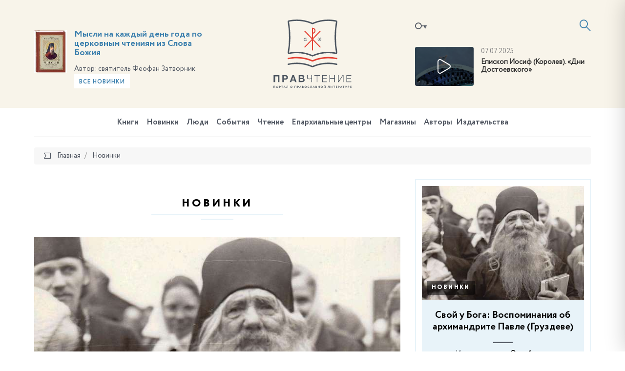

--- FILE ---
content_type: text/html; charset=UTF-8
request_url: https://pravchtenie.ru/novinki/svetlostyu-prosiyavshie-sbornik-povestey/%7B%7Battr:AUTHOR.LINK%7D%7D
body_size: 19830
content:
<!DOCTYPE html>
<html xml:lang="ru" lang="ru">
<head>
    <script>var SITE_ID = 's1';</script>
    <meta http-equiv="x-ua-compatible" content="ie=edge">
    <meta name="viewport" content="width=device-width, initial-scale=1, shrink-to-fit=no">

    <link rel="apple-touch-icon" href="/local/templates/pravchtenie/favicons/apple-icon.png">
    <link rel="apple-touch-icon" sizes="57x57" href="/local/templates/pravchtenie/favicons/apple-icon-57x57.png">
    <link rel="apple-touch-icon" sizes="60x60" href="/local/templates/pravchtenie/favicons/apple-icon-60x60.png">
    <link rel="apple-touch-icon" sizes="72x72" href="/local/templates/pravchtenie/favicons/apple-icon-72x72.png">
    <link rel="apple-touch-icon" sizes="76x76" href="/local/templates/pravchtenie/favicons/apple-icon-76x76.png">
    <link rel="apple-touch-icon" sizes="114x114" href="/local/templates/pravchtenie/favicons/apple-icon-114x114.png">
    <link rel="apple-touch-icon" sizes="120x120" href="/local/templates/pravchtenie/favicons/apple-icon-120x120.png">
    <link rel="apple-touch-icon" sizes="144x144" href="/local/templates/pravchtenie/favicons/apple-icon-144x144.png">
    <link rel="apple-touch-icon" sizes="152x152" href="/local/templates/pravchtenie/favicons/apple-icon-152x152.png">
    <link rel="apple-touch-icon" sizes="180x180" href="/local/templates/pravchtenie/favicons/apple-icon-180x180.png">

    <link type="image/x-icon" href="/local/templates/pravchtenie/favicons/favicon.ico" rel="icon">
    <link rel="icon" type="image/png" href="/local/templates/pravchtenie/favicons/favicon-96x96.png" sizes="96x96">
    <link rel="icon" type="image/png" href="/local/templates/pravchtenie/favicons/favicon-96x96.png" sizes="96x96">
    <link rel="icon" type="image/png" href="/local/templates/pravchtenie/favicons/favicon-32x32.png" sizes="32x32">
    <link rel="icon" type="image/png" href="/local/templates/pravchtenie/favicons/favicon-16x16.png" sizes="16x16">

    <link rel="icon" type="image/png" href="/local/templates/pravchtenie/favicons/android-icon-192x192.png" sizes="192x192">
    <link rel="icon" type="image/png" href="/local/templates/pravchtenie/favicons/android-icon-144x144.png" sizes="144x144">
    <link rel="icon" type="image/png" href="/local/templates/pravchtenie/favicons/android-icon-96x96.png" sizes="96x96">

    <link rel="manifest" href="/local/templates/pravchtenie/favicons/manifest.json">
    <link rel="mask-icon" href="/local/templates/pravchtenie/favicons/safari-pinned-tab.svg" color="#5bbad5">
    <meta name="msapplication-TileColor" content="#da532c">
    <meta name="msapplication-TileImage" content="/local/templates/pravchtenie/favicons/ms-icon-70x70.png" sizes="70x70">
    <meta name="msapplication-TileImage" content="/local/templates/pravchtenie/favicons/ms-icon-144x144.png" sizes="144x144">
    <meta name="msapplication-TileImage" content="/local/templates/pravchtenie/favicons/ms-icon-150x150.png" sizes="150x150">
    <meta name="msapplication-TileImage" content="/local/templates/pravchtenie/favicons/ms-icon-310x310.png" sizes="310x310">
    <meta name="theme-color" content="#ffffff">

    <meta http-equiv="Content-Type" content="text/html; charset=UTF-8" />
<link href="/bitrix/js/ui/design-tokens/dist/ui.design-tokens.css?174652851326358" type="text/css"  rel="stylesheet" />
<link href="/bitrix/js/ui/fonts/opensans/ui.font.opensans.css?17465285142555" type="text/css"  rel="stylesheet" />
<link href="/bitrix/js/main/popup/dist/main.popup.bundle.css?175043285431694" type="text/css"  rel="stylesheet" />
<link href="/bitrix/js/socialservices/css/ss.css?17465285105185" type="text/css"  rel="stylesheet" />
<link href="/local/templates/pravchtenie/components/bitrix/news.list/photo_video_new/style.css?160319829668" type="text/css"  rel="stylesheet" />
<link href="/local/templates/pravchtenie/css/fonts.min.css?14987286615912" type="text/css"  data-template-style="true"  rel="stylesheet" />
<link href="/local/templates/pravchtenie/css/main.css?15899769821459131" type="text/css"  data-template-style="true"  rel="stylesheet" />
<link href="/local/templates/pravchtenie/components/bitrix/socserv.auth.form/icons/style.css?14987286611957" type="text/css"  data-template-style="true"  rel="stylesheet" />
<script>if(!window.BX)window.BX={};if(!window.BX.message)window.BX.message=function(mess){if(typeof mess==='object'){for(let i in mess) {BX.message[i]=mess[i];} return true;}};</script>
<script>(window.BX||top.BX).message({"pull_server_enabled":"N","pull_config_timestamp":0,"shared_worker_allowed":"Y","pull_guest_mode":"N","pull_guest_user_id":0,"pull_worker_mtime":1746528515});(window.BX||top.BX).message({"PULL_OLD_REVISION":"Для продолжения корректной работы с сайтом необходимо перезагрузить страницу."});</script>
<script>(window.BX||top.BX).message({"JS_CORE_LOADING":"Загрузка...","JS_CORE_NO_DATA":"- Нет данных -","JS_CORE_WINDOW_CLOSE":"Закрыть","JS_CORE_WINDOW_EXPAND":"Развернуть","JS_CORE_WINDOW_NARROW":"Свернуть в окно","JS_CORE_WINDOW_SAVE":"Сохранить","JS_CORE_WINDOW_CANCEL":"Отменить","JS_CORE_WINDOW_CONTINUE":"Продолжить","JS_CORE_H":"ч","JS_CORE_M":"м","JS_CORE_S":"с","JSADM_AI_HIDE_EXTRA":"Скрыть лишние","JSADM_AI_ALL_NOTIF":"Показать все","JSADM_AUTH_REQ":"Требуется авторизация!","JS_CORE_WINDOW_AUTH":"Войти","JS_CORE_IMAGE_FULL":"Полный размер"});</script>

<script src="/bitrix/js/main/core/core.js?1755835166514126"></script>

<script>BX.Runtime.registerExtension({"name":"main.core","namespace":"BX","loaded":true});</script>
<script>BX.setJSList(["\/bitrix\/js\/main\/core\/core_ajax.js","\/bitrix\/js\/main\/core\/core_promise.js","\/bitrix\/js\/main\/polyfill\/promise\/js\/promise.js","\/bitrix\/js\/main\/loadext\/loadext.js","\/bitrix\/js\/main\/loadext\/extension.js","\/bitrix\/js\/main\/polyfill\/promise\/js\/promise.js","\/bitrix\/js\/main\/polyfill\/find\/js\/find.js","\/bitrix\/js\/main\/polyfill\/includes\/js\/includes.js","\/bitrix\/js\/main\/polyfill\/matches\/js\/matches.js","\/bitrix\/js\/ui\/polyfill\/closest\/js\/closest.js","\/bitrix\/js\/main\/polyfill\/fill\/main.polyfill.fill.js","\/bitrix\/js\/main\/polyfill\/find\/js\/find.js","\/bitrix\/js\/main\/polyfill\/matches\/js\/matches.js","\/bitrix\/js\/main\/polyfill\/core\/dist\/polyfill.bundle.js","\/bitrix\/js\/main\/core\/core.js","\/bitrix\/js\/main\/polyfill\/intersectionobserver\/js\/intersectionobserver.js","\/bitrix\/js\/main\/lazyload\/dist\/lazyload.bundle.js","\/bitrix\/js\/main\/polyfill\/core\/dist\/polyfill.bundle.js","\/bitrix\/js\/main\/parambag\/dist\/parambag.bundle.js"]);
</script>
<script>BX.Runtime.registerExtension({"name":"ui.design-tokens","namespace":"window","loaded":true});</script>
<script>BX.Runtime.registerExtension({"name":"ui.fonts.opensans","namespace":"window","loaded":true});</script>
<script>BX.Runtime.registerExtension({"name":"main.popup","namespace":"BX.Main","loaded":true});</script>
<script>BX.Runtime.registerExtension({"name":"popup","namespace":"window","loaded":true});</script>
<script>BX.Runtime.registerExtension({"name":"jquery","namespace":"window","loaded":true});</script>
<script>BX.Runtime.registerExtension({"name":"jsrender","namespace":"window","loaded":true});</script>
<script>(window.BX||top.BX).message({"LANGUAGE_ID":"ru","FORMAT_DATE":"DD.MM.YYYY","FORMAT_DATETIME":"DD.MM.YYYY HH:MI:SS","COOKIE_PREFIX":"BITRIX_SM","SERVER_TZ_OFFSET":"10800","UTF_MODE":"Y","SITE_ID":"s1","SITE_DIR":"\/","USER_ID":"","SERVER_TIME":1769999253,"USER_TZ_OFFSET":0,"USER_TZ_AUTO":"Y","bitrix_sessid":"eb2943a3620b6f84bb282a272df1dbda"});</script>


<script src="/bitrix/js/pull/protobuf/protobuf.js?1746528515274055"></script>
<script src="/bitrix/js/pull/protobuf/model.js?174652851570928"></script>
<script src="/bitrix/js/main/core/core_promise.js?17465285175220"></script>
<script src="/bitrix/js/rest/client/rest.client.js?174652851017414"></script>
<script src="/bitrix/js/pull/client/pull.client.js?174652851583861"></script>
<script src="/bitrix/js/main/popup/dist/main.popup.bundle.js?1762510412119952"></script>
<script src="/bitrix/js/socialservices/ss.js?17465285101419"></script>
<script src="/bitrix/js/main/jquery/jquery-1.12.4.min.js?174652851797163"></script>
<script>
					(function () {
						"use strict";

						var counter = function ()
						{
							var cookie = (function (name) {
								var parts = ("; " + document.cookie).split("; " + name + "=");
								if (parts.length == 2) {
									try {return JSON.parse(decodeURIComponent(parts.pop().split(";").shift()));}
									catch (e) {}
								}
							})("BITRIX_CONVERSION_CONTEXT_s1");

							if (cookie && cookie.EXPIRE >= BX.message("SERVER_TIME"))
								return;

							var request = new XMLHttpRequest();
							request.open("POST", "/bitrix/tools/conversion/ajax_counter.php", true);
							request.setRequestHeader("Content-type", "application/x-www-form-urlencoded");
							request.send(
								"SITE_ID="+encodeURIComponent("s1")+
								"&sessid="+encodeURIComponent(BX.bitrix_sessid())+
								"&HTTP_REFERER="+encodeURIComponent(document.referrer)
							);
						};

						if (window.frameRequestStart === true)
							BX.addCustomEvent("onFrameDataReceived", counter);
						else
							BX.ready(counter);
					})();
				</script>
<link href="https://pravchtenie.ru/novinki/svetlostyu-prosiyavshie-sbornik-povestey/" rel="canonical" />



<script src="/local/templates/pravchtenie/js/jquery.min.js?149872866197163"></script>
<script src="/local/templates/pravchtenie/js/modernizr-custom.js?14987286612233"></script>
<script src="/local/templates/pravchtenie/js/main.js?1562918386596106"></script>
<script src="/local/templates/pravchtenie/js/init.js?14987286617138"></script>
<script src="/local/templates/pravchtenie/js/flatpickr_fixed.min.js?149872866128592"></script>
<script src="/local/templates/pravchtenie/js/flatpickr.l10n.ru.js?1498728661765"></script>
<script src="/local/templates/pravchtenie/js/auth_register.js?154944688815660"></script>
<script src="/local/templates/pravchtenie/js/subscribe.js?14987286613423"></script>
<script src="/local/templates/pravchtenie/script.js?1498728661364"></script>
<script src="/local/components/datainlife/iblocksearch/templates/.default/script.js?15387292574502"></script>
<script src="/bitrix/components/datainlife/iblocksearch/templates/.default/jsrender.js?174652856717301"></script>
<script src="/local/templates/pravchtenie/components/bitrix/menu/top/script.js?1498728661161"></script>
<script src="/local/templates/pravchtenie/components/bitrix/news.list/photo_video_new/script.js?14987286613104"></script>

    <title>Правчтение - Новинки</title>

    <meta property="og:title" content=""/>
    <meta property="og:description" content=""/>
    <meta property="og:image" content="https://pravchtenie.ru"/>
    <meta property="og:url" content="https://pravchtenie.ru/novinki/svetlostyu-prosiyavshie-sbornik-povestey/{{attr:AUTHOR.LINK}}"/>
    <meta property="fb:app_id" content="1470298583000371"/>

    <!-- HTML5 Shim and Respond.js IE8 support of HTML5 elements and media queries -->
    <!-- WARNING: Respond.js doesn't work if you view the page via file:// -->
    <!--[if lt IE 9]>
    <script src="https://oss.maxcdn.com/html5shiv/3.7.2/html5shiv.min.js"></script>
    <script src="https://oss.maxcdn.com/respond/1.4.2/respond.min.js"></script>
    <![endif]-->
</head>
<body>

<!-- Yandex.Metrika counter -->
<script type="text/javascript">
    (function (d, w, c) {
        (w[c] = w[c] || []).push(function() {
            try {
                w.yaCounter41878314 = new Ya.Metrika({
                    id:41878314,
                    clickmap:true,
                    trackLinks:true,
                    accurateTrackBounce:true
                });
            } catch(e) { }
        });

        var n = d.getElementsByTagName("script")[0],
            s = d.createElement("script"),
            f = function () { n.parentNode.insertBefore(s, n); };
        s.type = "text/javascript";
        s.async = true;
        s.src = "https://mc.yandex.ru/metrika/watch.js";

        if (w.opera == "[object Opera]") {
            d.addEventListener("DOMContentLoaded", f, false);
        } else { f(); }
    })(document, window, "yandex_metrika_callbacks");
</script>
<noscript><div><img src="https://mc.yandex.ru/watch/41878314" style="position:absolute; left:-9999px;" alt="" /></div></noscript>
<!-- /Yandex.Metrika counter -->
<script>
    (function(i,s,o,g,r,a,m){i['GoogleAnalyticsObject']=r;i[r]=i[r]||function(){
            (i[r].q=i[r].q||[]).push(arguments)},i[r].l=1*new Date();a=s.createElement(o),
        m=s.getElementsByTagName(o)[0];a.async=1;a.src=g;m.parentNode.insertBefore(a,m)
    })(window,document,'script','https://www.google-analytics.com/analytics.js','ga');

    ga('create', 'UA-89529371-1', 'auto');
    ga('send', 'pageview');

</script>
<div id="fb-root"></div>
<script>(function(d, s, id) {
    var js, fjs = d.getElementsByTagName(s)[0];
    if (d.getElementById(id)) return;
    js = d.createElement(s); js.id = id;
    js.src = "//connect.facebook.net/ru_RU/sdk.js#xfbml=1&version=v2.8";
    fjs.parentNode.insertBefore(js, fjs);
}(document, 'script', 'facebook-jssdk'));</script><div id="panel"></div>

<div class="page">
    <header class="header">
        <div class="container">
            <div class="row">
                <div class="col-xs-4 col-xs-push-8">
                    <div class="inform">
                            <a href="#modal-login" data-toggle="modal" data-target="#modal-login" class="inform__lk"><i class="icon-key"></i></a>

    <div class="modal fade" id="modal-login" tabindex="-1" role="dialog">
        <div class="modal-dialog modal-md" role="document">
            <div class="modal-content">
                <div class="modal-header">
                    <button type="button" class="close" data-dismiss="modal" aria-label="Close"><span class="icon-close"></span></button>
                    <h4 class="modal-title">
                        <span>Вход в личный кабинет</span>
                    </h4>
                </div>
                <div class="modal-body">
                    <form name="system_auth_form6zOYVN" method="post" target="_top" class="js-form-auth" action="/auth/">

                                                    <input type="hidden" name="backurl" value="/novinki/svetlostyu-prosiyavshie-sbornik-povestey/{{attr:AUTHOR.LINK}}"/>
                                                                        <input type="hidden" name="AUTH_FORM" value="Y"/>
                        <input type="hidden" name="TYPE" value="AUTH"/>
                        <input type="hidden" id="USER_REMEMBER_frm" name="USER_REMEMBER" class="js-remember" value="Y"/>


                        <div class="row">
                            <div class="row-height">
                                <div class="col-sm-6 col-sm-height col-bottom">
                                    <div class="form-group">
                                        <label for="field-login" class="control-label">Логин<span class="text-danger">*</span></label>
                                        <input type="text" name="USER_LOGIN" class="form-control js-login" id="field-login" placeholder="Логин" value="">
                                    </div>
                                    <div class="form-group">
                                        <label for="field-password" class="control-label">Пароль <span class="text-danger">*</span></label>
                                        <input type="password" name="USER_PASSWORD" maxlength="50" size="17" autocomplete="off" class="form-control js-password" id="field-password" placeholder="Пароль">
                                    </div>
                                    <div class="form-group">
                                        <button type="submit" name="Login" class="btn btn-primary btn-block">Войти</button>
                                    </div>
                                </div>
                                <div class="col-sm-6 col-sm-height col-bottom">

                                    <div class="form-group">
                                        <div class="form-social">
                                            <div class="h3">
                                                Войти, используя аккаунты<br>социальных сетех
                                            </div>
                                                <script type="text/javascript">
        function BxSocServPopup(id) {
            var content = BX("bx_socserv_form_" + id);
            if (content) {
                var popup = BX.PopupWindowManager.create("socServPopup" + id, BX("bx_socserv_icon_" + id), {
                    autoHide: true,
                    closeByEsc: true,
                    angle: {offset: 24},
                    content: content,
                    offsetTop: 3
                });

                popup.show();

                var input = BX.findChild(content, {'tag': 'input', 'attribute': {'type': 'text'}}, true);
                if (input) {
                    input.focus();
                }

                var button = BX.findChild(content, {'tag': 'input', 'attribute': {'type': 'submit'}}, true);
                if (button) {
                    button.className = 'btn btn-primary';
                }
            }
        }
    </script>
    <h3>
        Регистрация, используя аккаунты социальных сетей    </h3><br>
    <div class="form-group">
        <div class="form-social">
            <ul class="list-unstyled list-inline social text-left">
                                    <li>
                    <a id="bx_socserv_icon_Facebook" class="icon-facebook bx-authform-social-icon" href="javascript:void(0)" onclick="BX.util.popup('https://www.facebook.com/dialog/oauth?client_id=1470298583000371&amp;redirect_uri=https%3A%2F%2Fpravchtenie.ru%2Fbitrix%2Ftools%2Foauth%2Ffacebook.php&amp;scope=email&amp;display=popup&amp;state=site_id%3Ds1%26backurl%3D%252Fnovinki%252Fsvetlostyu-prosiyavshie-sbornik-povestey%252F%257B%257Battr%253AAUTHOR.LINK%257D%257D%253Fcheck_key%253Df2e56a6d8c47e3a91c6688c5bc41d395%26redirect_url%3D%252Fnovinki%252Fsvetlostyu-prosiyavshie-sbornik-povestey%252F%257B%257Battr%253AAUTHOR.LINK%257D%257D', 680, 600)" title="Facebook"></a>
                                        </li>                    <li>
                    <a id="bx_socserv_icon_VKontakte" class="icon-vkontakte bx-authform-social-icon" href="javascript:void(0)" onclick="BX.util.popup('https://id.vk.ru/authorize?client_id=5668223&amp;redirect_uri=https%3A%2F%2Fpravchtenie.ru%2Fbitrix%2Ftools%2Foauth%2Fvkontakte.php&amp;scope=friends,offline,email&amp;response_type=code&amp;code_challenge_method=S256&amp;code_challenge=7Uii0LFK0TBzg-lMMsy-RsVd8N5R87Ejag5JuoFCdKw&amp;state=[base64]', 660, 425)" title="ВКонтакте"></a>
                                        </li>                    <li>
                    <a id="bx_socserv_icon_YandexOAuth" class="icon-yandex bx-authform-social-icon" href="javascript:void(0)" onclick="BX.util.popup('https://oauth.yandex.ru/authorize?response_type=code&amp;client_id=c6a54d06c1af4faeb38792e3f922f779&amp;display=popup&amp;redirect_uri=https%3A%2F%2Fpravchtenie.ru%2Fbitrix%2Ftools%2Foauth%2Fyandex.php&amp;force_confirm=yes&amp;state=site_id%3Ds1%26backurl%3D%252Fnovinki%252Fsvetlostyu-prosiyavshie-sbornik-povestey%252F%257B%257Battr%253AAUTHOR.LINK%257D%257D%253Fcheck_key%253Df2e56a6d8c47e3a91c6688c5bc41d395%26mode%3Dopener%26redirect_url%3D%252Fnovinki%252Fsvetlostyu-prosiyavshie-sbornik-povestey%252F%257B%257Battr%253AAUTHOR.LINK%257D%257D', 680, 600)" title="Яндекс"></a>
                                        </li>                    <li>
                    <a id="bx_socserv_icon_Bitrix24Net" class="icon-bitrix24 bx-authform-social-icon" href="javascript:void(0)" onclick="BX.util.popup('https://auth2.bitrix24.net/oauth/authorize/?user_lang=ru&amp;client_id=ext.58418e8363b4e7.34001107&amp;redirect_uri=https%3A%2F%2Fpravchtenie.ru%2Fnovinki%2Fsvetlostyu-prosiyavshie-sbornik-povestey%2F%7B%7Battr%3AAUTHOR.LINK%7D%7D%3Fauth_service_id%3DBitrix24Net&amp;scope=auth&amp;response_type=code&amp;mode=popup&amp;state=s1.0.6c6d999acd1d18230bbe6789f51343cb8717a506b37822cde1012bb1', 800, 600)" title="Битрикс24"></a>
                                        </li>            </ul>
        </div>
    </div>

                                        </div>
                                    </div>
                                    <div class="form-group">
                                        <a href="/auth/?register=yes&amp;register=yes&amp;backurl=%2Fnovinki%2Fsvetlostyu-prosiyavshie-sbornik-povestey%2F%7B%7Battr%3AAUTHOR.LINK%7D%7D" class="btn btn-primary btn-block">Регистрация</a>
                                    </div>
                                </div>
                            </div>
                        </div>
                        <div class="form-forgot-password"><a href="/auth/?register=yes&amp;forgot_password=yes&amp;backurl=%2Fnovinki%2Fsvetlostyu-prosiyavshie-sbornik-povestey%2F%7B%7Battr%3AAUTHOR.LINK%7D%7D">Забыли свой пароль?</a></div>
                    </form>
                </div>
            </div>
        </div>
    </div>

                        <a href="#"
                           id="nav-expander"
                           class="nav-expander">
                            <i class="icon-menu"></i>
                        </a>

                        

<script>
    var catalog_folder = '/books/';
    var iblock_search_input_section_id = 'di-search-section-id-input';
</script>

<div class="search">
    <div class="search__container">
        <form action="/search/" class="search-form" autocomplete="off">
            <input id="di-search-input" name="q" type="text" class="form-control" placeholder="Поиск">
            <input type="submit" style="display: none">
            <a href="#" class="search__icon"><i class="icon-search"></i></a>
        </form>
        <div class="search-result" id="di-search-result"></div>
    </div>
</div>
<script id="searchResultTemplate" type="text/x-jsrender">
    <div class="row">
            {{if BOOKS.length > 0}}
            <div class="col-sm-6">
                <h5>Книги</h5>
                {{for BOOKS}}
                    <div class="search-book">
                        <div class="search-book__img">
                            {{if DETAIL_PICTURE}}
                                <img src="{{attr:DETAIL_PICTURE}}" alt="{{attr:NAME}}"/>
                            {{/if}}
                                {{if !DETAIL_PICTURE}}
                                <span class="no-image"></span>
                                {{/if}}
                        </div>
                        <div class="search-book__content">
                            <div class="search-book__bottom">
                                <div class="search-book__title">
                                    <div><a href="{{attr:DETAIL_PAGE_URL}}">{{:NAME}}</a></div>
                                </div>
                               {{if AUTHOR}}
                                <div class="search-book__author">
		                            Автор: <b><a href="{{attr:AUTHOR.LINK}}">{{:AUTHOR.NAME}}</a></b>
		                        </div>
		                        {{/if}}
                            </div>
                        </div>
                    </div>
                {{/for}}
            </div>
            {{/if}}
        {{if DIGEST.length > 0}}
        <div class="col-sm-6">
            <h5>Обзоры, новости, события, статьи</h5>
                {{for DIGEST}}
                    <div class="search-book is-separate">
                        <div class="search-book__img">
                            <a href="{{attr:DETAIL_PAGE_URL}}">
                                {{if DETAIL_PICTURE}}
                                <img src="{{attr:DETAIL_PICTURE}}" alt="{{attr:NAME}}"/>
                                {{/if}}
                                {{if !DETAIL_PICTURE}}
                                <span class="no-image"></span>
                                {{/if}}
                            </a>
                        </div>
                        <div class="search-book__content">
                            <time class="search-book__time">{{:DATE_CREATE}}</time>
                            <div class="search-book__bottom">
                                <div class="search-book__title">
                                    <div>{{>LINK_TITLE}} <a href="{{attr:DETAIL_PAGE_URL}}">{{:NAME}}</a></div>
                                </div>
                                {{if AUTHOR}}
                                <div class="search-book__author">
		                            Автор: <b><a href="{{attr:AUTHOR.LINK}}">{{:AUTHOR.NAME}}</a></b>
		                        </div>
		                        {{/if}}
                            </div>
                        </div>
                    </div>
                {{/for}}
        </div>
        {{/if}}
    </div>
    <h5>Категории</h5>
    <div class="row">
    {{if BOOK_SECTIONS}}
        <div class="col-sm-6">
            <ul class="search-menu">
            {{for BOOK_SECTIONS}}
                <li><a href="{{attr:LINK}}">{{>NAME}} ({{>CNT}})</a></li>
            {{/for}}
            </ul>
        </div>
    {{/if}}
    {{if DIGEST_TYPES.length > 0}}
        <div class="col-sm-6">
            <ul class="search-menu">
            {{for DIGEST_TYPES}}
                <li><a href="{{attr:LINK}}">{{>NAME}} ({{>CNT}})</a></li>
            {{/for}}
            </ul>
        </div>
    {{/if}}
    </div>
    <div class="row">
        <div class="col-sm-6"><b>{{>CNT_TITLE}}</b></div>
        <div class="col-sm-6"><a href="/search/?q={{attr:QUERY}}" class="search-link-full"><b>Полный поиск по сайту</b></a></div>
    </div>
</script>

<script type="text/javascript">
    $('#di-search-input').smartSearch({"result":"#di-search-result","dataProvider":"","catalogFolder":"\/books\/","jsTemplate":"searchResultTemplate","input_id":"di-search-input"});
</script>                    </div>
                    <div class="video">
                <div class="video__img">
        <!--
            Если нет картинки для видео, добавляем класс no-video к DIV c классом video__img
            Внутри ссылки убираем тег img
        -->
        <a href="Array" class="popup-youtube">
            <img src="/upload/iblock/d42/28iwa5anwnpftvfllmz49htha30tsg6i.jpg" alt="">
        </a>
    </div>
    <div class="video__content">
        <time>07.07.2025</time>
        <a href="Array" class="video__title popup-youtube">
            Епископ Иосиф (Королев). «Дни Достоевского»        </a>
    </div>
    </div>                </div>
                <div class="col-xs-4">
                    <div class="logo-block">
                        <a href="/"
                           class="logo">
                            <img src="/local/templates/pravchtenie/images/logo.svg"
                                 alt="">
                            <img class="logo-m"
                                 src="/local/templates/pravchtenie/images/logo-m.svg"
                                 alt="">
                        </a>
                    </div>
                </div>
                <div class="col-xs-4 col-xs-pull-8">

<!--                --><!---->
<!--                    -->
                    <div class="slogan" id="bx_651765591_29536">
            <div class="slogan__img">
                <a href="/books/svyatootecheskaya-literatura/mysli-na-kazhdyy-den-goda-po-tserkovnym-chteniyam-iz-slova-bozhiya-1769413758.481/"><img src="/upload/resize_cache/iblock/f8d/167_167_1821712164bebe8964a3cb4f91f48bb72/vmh9jzy9zfkol1hsnvs073lhmmvgwtdb.jpg" alt="" style="border-radius: 0"></a>
            </div>

            <div class="slogan__content">

                <h3><a href="/books/svyatootecheskaya-literatura/mysli-na-kazhdyy-den-goda-po-tserkovnym-chteniyam-iz-slova-bozhiya-1769413758.481/">Мысли на каждый день года по церковным чтениям из Слова Божия</a></h3>

                                    <span>Автор: </span>святитель Феофан Затворник                                <a href="/books/?new=y" class="btn btn-light btn-sm">Все новинки</a>
            </div>
        </div>

    
                </div>
            </div>
        </div>
    </header>

        <nav class="navbar-mobile">
        <a href="#" id="nav-close" class="nav-close">
            <i class="icon-close"></i>
        </a>
        <ul class="nav navbar-nav">
            
<!--<ul class="nav navbar-nav">-->
    
    
    
        <li class="is-child ">
        <a href="/books/">
            Книги        </a>
            <ul>
                
                        
                        
                        
    
    
                                                            <li ><a href="/books/svyashchennoe-pisanie/">Священное Писание</a></li>
                            

                        
                        
                        
    
    
                                                            <li ><a href="/books/bogosluzhebnaya-literatura/">Богослужебная литература</a></li>
                            

                        
                        
                        
    
    
                                                            <li ><a href="/books/molitvoslovy-i-akafisty/">Молитвословы и акафисты</a></li>
                            

                        
                        
                        
    
    
                                                            <li ><a href="/books/bogoslovie/">Богословие</a></li>
                            

                        
                        
                        
    
    
                                                            <li ><a href="/books/o-tainstvakh-tserkvi/">О Таинствах Церкви</a></li>
                            

                        
                        
                        
    
    
                                                            <li ><a href="/books/bogoslovie-ikony/">Богословие иконы</a></li>
                            

                        
                        
                        
    
    
                                                            <li ><a href="/books/bibleistika/">Библеистика</a></li>
                            

                        
                        
                        
    
    
                                                            <li ><a href="/books/missionerskaya-literatura/">Миссионерская литература</a></li>
                            

                        
                        
                        
    
    
                                                            <li ><a href="/books/periodika/">Периодика</a></li>
                            

                        
                        
                        
    
    
                                                            <li ><a href="/books/sovremennaya-poeziya/">Современная поэзия</a></li>
                            

                        
                        
                        
    
    
                                                            <li ><a href="/books/sovremennaya-proza/">Современная проза</a></li>
                            

                        
                        
                        
    
    
                                                            <li ><a href="/books/svyatootecheskaya-literatura/">Святоотеческая литература</a></li>
                            

                        
                        
                        
    
    
                                                            <li ><a href="/books/patrologiya/">Патрология</a></li>
                            

                        
                        
                        
    
    
                                                            <li ><a href="/books/istoriya-tserkvi/">История Церкви</a></li>
                            

                        
                        
                        
    
    
                                                            <li ><a href="/books/katekhizicheskaya-literatura/">Катехизическая литература</a></li>
                            

                        
                        
                        
    
    
                                                            <li ><a href="/books/tserkovnoe-pravo/">Церковное право</a></li>
                            

                        
                        
                        
    
    
                                                            <li ><a href="/books/agiografiya-zhitiya-svyatykh/">Агиография (Жития святых)</a></li>
                            

                        
                        
                        
    
    
                                                            <li ><a href="/books/podvizhniki-blagochestiya/">Подвижники благочестия</a></li>
                            

                        
                        
                        
    
    
                                                            <li ><a href="/books/novomucheniki-i-ispovedniki/">Новомученики и исповедники</a></li>
                            

                        
                        
                        
    
    
                                                            <li ><a href="/books/propovedi-i-poucheniya/">Проповеди и поучения</a></li>
                            

                        
                        
                        
    
    
                                                            <li ><a href="/books/semya-malaya-tserkov/">Семья - малая Церковь</a></li>
                            

                        
                        
                        
    
    
                                                            <li ><a href="/books/detyam-o-tserkvi/">Детям о Церкви</a></li>
                            

                        
                        
                        
    
    
                                                            <li ><a href="/books/detskaya-literatura/">Детская литература</a></li>
                            

                        
                        
                        
    
    
                                                            <li ><a href="/books/khudozhestvennaya-literatura/">Художественная литература</a></li>
                            

                        
                        
                        
    
    
                                                            <li ><a href="/books/memuary-i-publitsistika/">Мемуары и публицистика</a></li>
                            

                        
                        
                        
    
    
                                                            <li ><a href="/books/uchebnaya-literatura/">Учебная литература</a></li>
                            

                        
                        
                        
    
    
                                                            <li ><a href="/books/osnovy-pravoslavnoy-kultury/">Основы православной культуры</a></li>
                            

                        
                        
                        
    
    
                                                            <li ><a href="/books/pedagogika-i-psikhologiya/">Педагогика и психология</a></li>
                            

                        
                        
                        
    
    
                                                            <li ><a href="/books/pravoslavie-i-kultura/">Православие и культура</a></li>
                            

                        
                        
                        
    
    
                                                            <li ><a href="/books/antologiya-filosofskoy-mysli/">Антология философской мысли</a></li>
                            

                        
                        
                        
    
    
                                                            <li ><a href="/books/istoriya-otechestva/">История Отечества</a></li>
                            

                        
                        
                        
    
    
                                                            <li ><a href="/books/tserkov-i-molodezh/">Церковь и молодежь</a></li>
                            

                        
                        
                        
    
    
                                                            <li ><a href="/books/putevoditeli-spravochniki-kalendari/">Путеводители, справочники, календари</a></li>
                            

                        
                        
                        
    
    
                                                            <li ><a href="/books/raznoe/">Разное</a></li>
                            

                        
                        
                        
            </ul></li>    
    
                                                            <li ><a href="/digest-books/">Новинки</a></li>
                            

                        
                        
                        
    
    
                                                            <li ><a href="/people/">Люди</a></li>
                            

                        
                        
                        
    
    
                                                            <li ><a href="/sobytiya/">События</a></li>
                            

                        
                        
                        
    
    
                                                            <li ><a href="/chtenie/">Чтение</a></li>
                            

                        
                        
                        
    
    
                                                            <li ><a href="/roc/">Епархиальные центры</a></li>
                            

                        
                        
                        
    
    
                                                            <li ><a href="/shop/">Магазины</a></li>
                            

                        
                        
                        
    
    
                                                            <li ><a href="/avtory/">Авторы</a></li>
                            

                        
                        
                        
    
    
                                                            <li ><a href="/izdatelstva/">Издательства</a></li>
                            

                        
                        
                        
                        
<!--                    </ul>-->

                    
        </ul>
    </nav>

    <nav class="navbar">
        <div class="container">
            <div class="navbar__inner">
        <ul class="nav navbar-nav">
        
        
        
                <li class="is-child ">
            <a href="/books/">
                Книги            </a>
            <div class="navbar-nav__sub  ">
                <ul>
                    
                            
                            
                            
        
        
                                                                    <li ><a
                                                href="/books/svyashchennoe-pisanie/">Священное Писание</a></li>
                                

                            
                            
                            
        
        
                                                                    <li ><a
                                                href="/books/bogosluzhebnaya-literatura/">Богослужебная литература</a></li>
                                

                            
                            
                            
        
        
                                                                    <li ><a
                                                href="/books/molitvoslovy-i-akafisty/">Молитвословы и акафисты</a></li>
                                

                            
                            
                            
        
        
                                                                    <li ><a
                                                href="/books/bogoslovie/">Богословие</a></li>
                                

                            
                            
                            
        
        
                                                                    <li ><a
                                                href="/books/o-tainstvakh-tserkvi/">О Таинствах Церкви</a></li>
                                

                            
                            
                            
        
        
                                                                    <li ><a
                                                href="/books/bogoslovie-ikony/">Богословие иконы</a></li>
                                

                            
                            
                            
        
        
                                                                    <li ><a
                                                href="/books/bibleistika/">Библеистика</a></li>
                                

                            
                            
                            
        
        
                                                                    <li ><a
                                                href="/books/missionerskaya-literatura/">Миссионерская литература</a></li>
                                

                            
                            
                            
        
        
                                                                    <li ><a
                                                href="/books/periodika/">Периодика</a></li>
                                

                            
                            
                            
        
        
                                                                    <li ><a
                                                href="/books/sovremennaya-poeziya/">Современная поэзия</a></li>
                                

                            
                            
                            
        
        
                                                                    <li ><a
                                                href="/books/sovremennaya-proza/">Современная проза</a></li>
                                

                            
                            
                            
        
        
                                                                    <li ><a
                                                href="/books/svyatootecheskaya-literatura/">Святоотеческая литература</a></li>
                                

                            
                            
                            
        
        
                                                                    <li ><a
                                                href="/books/patrologiya/">Патрология</a></li>
                                

                            
                            
                            
        
        
                                                                    <li ><a
                                                href="/books/istoriya-tserkvi/">История Церкви</a></li>
                                

                            
                            
                            
        
        
                                                                    <li ><a
                                                href="/books/katekhizicheskaya-literatura/">Катехизическая литература</a></li>
                                

                            
                            
                            
        
        
                                                                    <li ><a
                                                href="/books/tserkovnoe-pravo/">Церковное право</a></li>
                                

                            
                            
                            
        
        
                                                                    <li ><a
                                                href="/books/agiografiya-zhitiya-svyatykh/">Агиография (Жития святых)</a></li>
                                

                            
                            
                            
        
        
                                                                    <li ><a
                                                href="/books/podvizhniki-blagochestiya/">Подвижники благочестия</a></li>
                                

                            
                            
                            
        
        
                                                                    <li ><a
                                                href="/books/novomucheniki-i-ispovedniki/">Новомученики и исповедники</a></li>
                                

                            
                            
                            
        
        
                                                                    <li ><a
                                                href="/books/propovedi-i-poucheniya/">Проповеди и поучения</a></li>
                                

                            
                            
                            
        
        
                                                                    <li ><a
                                                href="/books/semya-malaya-tserkov/">Семья - малая Церковь</a></li>
                                

                            
                            
                            
        
        
                                                                    <li ><a
                                                href="/books/detyam-o-tserkvi/">Детям о Церкви</a></li>
                                

                            
                            
                            
        
        
                                                                    <li ><a
                                                href="/books/detskaya-literatura/">Детская литература</a></li>
                                

                            
                            
                            
        
        
                                                                    <li ><a
                                                href="/books/khudozhestvennaya-literatura/">Художественная литература</a></li>
                                

                            
                            
                            
        
        
                                                                    <li ><a
                                                href="/books/memuary-i-publitsistika/">Мемуары и публицистика</a></li>
                                

                            
                            
                            
        
        
                                                                    <li ><a
                                                href="/books/uchebnaya-literatura/">Учебная литература</a></li>
                                

                            
                            
                            
        
        
                                                                    <li ><a
                                                href="/books/osnovy-pravoslavnoy-kultury/">Основы православной культуры</a></li>
                                

                            
                            
                            
        
        
                                                                    <li ><a
                                                href="/books/pedagogika-i-psikhologiya/">Педагогика и психология</a></li>
                                

                            
                            
                            
        
        
                                                                    <li ><a
                                                href="/books/pravoslavie-i-kultura/">Православие и культура</a></li>
                                

                            
                            
                            
        
        
                                                                    <li ><a
                                                href="/books/antologiya-filosofskoy-mysli/">Антология философской мысли</a></li>
                                

                            
                            
                            
        
        
                                                                    <li ><a
                                                href="/books/istoriya-otechestva/">История Отечества</a></li>
                                

                            
                            
                            
        
        
                                                                    <li ><a
                                                href="/books/tserkov-i-molodezh/">Церковь и молодежь</a></li>
                                

                            
                            
                            
        
        
                                                                    <li ><a
                                                href="/books/putevoditeli-spravochniki-kalendari/">Путеводители, справочники, календари</a></li>
                                

                            
                            
                            
        
        
                                                                    <li ><a
                                                href="/books/raznoe/">Разное</a></li>
                                

                            
                            
                            
                    </ul></li>        
        
                                                                    <li class=" ">
                                        <a href="/digest-books/">Новинки</a>
                                        
                                    </li>

                                

                            
                            
                            
        
        
                                                                    <li class=" ">
                                        <a href="/people/">Люди</a>
                                        
                                    </li>

                                

                            
                            
                            
        
        
                                                                    <li class=" ">
                                        <a href="/sobytiya/">События</a>
                                        
                                    </li>

                                

                            
                            
                            
        
        
                                                                    <li class=" ">
                                        <a href="/chtenie/">Чтение</a>
                                        
                                    </li>

                                

                            
                            
                            
        
        
                                                                    <li class=" ">
                                        <a href="/roc/">Епархиальные центры</a>
                                        
                                    </li>

                                

                            
                            
                            
        
        
                                                                    <li class=" ">
                                        <a href="/shop/">Магазины</a>
                                        
                                    </li>

                                

                            
                            
                            
        
        
                                                                    <li class=" ">
                                        <a href="/avtory/">Авторы</a>
                                        
                                    </li>

                                

                            
                            
                            
        
        
                                                                    <li class=" ">
                                        <a href="/izdatelstva/">Издательства</a>
                                        
                                    </li>

                                

                            
                            
                            
                            
                        </ul>

                                    </div>
        </div>
    </nav>
        <main class="main">
        <div class="container">
          <ul class="breadcrumb"><li><i class="icon-bookmark"></i></li>
<li><a href="/" title="Главная"><span>Главная</span></a></li>
			<li>
				
				<span>Новинки</span>
			</li></ul>            
            <div class="row">
    <div class="col-md-8">
        <div class="title-page">
            <h1 class="title-dash">
                Новинки            </h1>
        </div>
            <div class="news-list">
                                <article id="bx_1373509569_29487">
                                    <div class="news-list__img text-center">
                        <a href="/novinki/svoy-u-boga/">
                            <img src="/upload/resize_cache/iblock/816/750_750_1821712164bebe8964a3cb4f91f48bb72/10enq1gx2rsafp36gcpyyi6h6ou2znsy.jpg" alt="Свой у Бога">
                        </a>
                    </div>
                                <div class="news-list__info">
                                            <time class="news-list__date">13 ноября 2025</time>
                                    </div>
                <div class="news-list__title">
                    <a href="/novinki/svoy-u-boga/">Свой у Бога</a>
                </div>
                            </article>
                                <article id="bx_1373509569_29419">
                                    <div class="news-list__img text-center">
                        <a href="/novinki/kak-slyshal-menya-bog/">
                            <img src="/upload/iblock/4e0/xr0j8snmfnjja8lpvl8umdnrr5mxlgsh.jpg" alt="Как слышал меня Бог">
                        </a>
                    </div>
                                <div class="news-list__info">
                                            <time class="news-list__date">25 августа 2025</time>
                                    </div>
                <div class="news-list__title">
                    <a href="/novinki/kak-slyshal-menya-bog/">Как слышал меня Бог</a>
                </div>
                                    <div class="news-list__announce">
                        &lt;b&gt;&lt;a href=&quot;<a class="txttohtmllink" href="https://pravchtenie.ru/books/sovremennaya-proza/kak-slyshal-menya-bog/">https://pravchtenie.ru/books/sovremennaya-proza/kak-slyshal-menya-bog/</a>&quot;&gt;Книга «Как слышал меня Бог»&lt;/a&gt;&lt;/b&gt; — наглядная иллюстрация того, как неисповедимы пути Господни и как таинственно действие Его Божественного промысла в судьбах людей.<br />
 <br />
 В основу сюжета легла реальная история из жизни героини, которая прошла путь от беззаботной юности до первой встречи с Богом, навсегда преобразившей всю её жизнь.<br />
 <br />
 Это произведение о дружбе, любви, борьбе с грехом и силе духа. Читателя ждут не только смешные приключенческие истории, но и глубокий путь воцерковления, а также искренняя поддержка для тех, кто переживает или пережил боль утраты близкого человека.<br />
 <br />
 Книга «Как слышал меня Бог» будет интересна молодежи &#40;16&#43;&#41;, ищущей истину и смысл жизни, а также старшему поколению, которое пройдет путь вместе с автором с высоты своего жизненного опыта.<br />
&lt;hr&gt;<br />
 &lt;br&gt;                    </div>
                            </article>
                                <article id="bx_1373509569_29415">
                                    <div class="news-list__img text-center">
                        <a href="/novinki/uspekh-bogatstvo-i-dengi/">
                            <img src="/upload/iblock/e7f/i5ffk6dycmbsqvx461sxoi6dpxspcu3g.JPG" alt="Успех, богатство и деньги">
                        </a>
                    </div>
                                <div class="news-list__info">
                                            <time class="news-list__date">21 августа 2025</time>
                                    </div>
                <div class="news-list__title">
                    <a href="/novinki/uspekh-bogatstvo-i-dengi/">Успех, богатство и деньги</a>
                </div>
                            </article>
                                <article id="bx_1373509569_29409">
                                    <div class="news-list__img text-center">
                        <a href="/novinki/khleb-nebesnyy/">
                            <img src="/upload/iblock/518/bug8f1gzn4c2wol17qud2mxxoo3ycgm8.jpg" alt="Хлеб Небесный">
                        </a>
                    </div>
                                <div class="news-list__info">
                                            <time class="news-list__date">18 августа 2025</time>
                                    </div>
                <div class="news-list__title">
                    <a href="/novinki/khleb-nebesnyy/">Хлеб Небесный</a>
                </div>
                            </article>
                                <article id="bx_1373509569_29397">
                                    <div class="news-list__img text-center">
                        <a href="/novinki/neustannyy-molitvennik-obiteli-paraklit/">
                            <img src="/upload/iblock/9c2/05d07spttj3dnxw34usvmxbxjzyjtk1y.jpeg" alt="Неустанный молитвенник обители Параклит">
                        </a>
                    </div>
                                <div class="news-list__info">
                                            <time class="news-list__date">14 августа 2025</time>
                                    </div>
                <div class="news-list__title">
                    <a href="/novinki/neustannyy-molitvennik-obiteli-paraklit/">Неустанный молитвенник обители Параклит</a>
                </div>
                            </article>
                                <article id="bx_1373509569_29334">
                                    <div class="news-list__img text-center">
                        <a href="/novinki/chinoposledovanie-ispovedi/">
                            <img src="/upload/iblock/96a/b31dxa6kutq798dgsmp59e2wuna36m54.jpg" alt="Чинопоследование исповеди">
                        </a>
                    </div>
                                <div class="news-list__info">
                                            <time class="news-list__date">11 августа 2025</time>
                                    </div>
                <div class="news-list__title">
                    <a href="/novinki/chinoposledovanie-ispovedi/">Чинопоследование исповеди</a>
                </div>
                            </article>
                                <article id="bx_1373509569_29319">
                                    <div class="news-list__img text-center">
                        <a href="/novinki/starets-siluan/">
                            <img src="/upload/iblock/25e/06smttk3bh935q6gpsk9g6odrsipu7l7.jpg" alt="Старец Силуан">
                        </a>
                    </div>
                                <div class="news-list__info">
                                            <time class="news-list__date">7 августа 2025</time>
                                    </div>
                <div class="news-list__title">
                    <a href="/novinki/starets-siluan/">Старец Силуан</a>
                </div>
                            </article>
                                <article id="bx_1373509569_29337">
                                    <div class="news-list__img text-center">
                        <a href="/novinki/svyatoe-evangelie/">
                            <img src="/upload/iblock/63b/xa5wfgis0wima5uxwfxqa3dx24e4tm38.jpg" alt="Святое Евангелие">
                        </a>
                    </div>
                                <div class="news-list__info">
                                            <time class="news-list__date">4 августа 2025</time>
                                    </div>
                <div class="news-list__title">
                    <a href="/novinki/svyatoe-evangelie/">Святое Евангелие</a>
                </div>
                            </article>
                                <article id="bx_1373509569_29313">
                                    <div class="news-list__img text-center">
                        <a href="/novinki/svyateyshiy-patriarkh-ioakim/">
                            <img src="/upload/iblock/583/2bqyatl2xe7tr87o7xmfxuoz945tuif1.jpg" alt="Святейший Патриарх Иоаким">
                        </a>
                    </div>
                                <div class="news-list__info">
                                            <time class="news-list__date">28 июля 2025</time>
                                    </div>
                <div class="news-list__title">
                    <a href="/novinki/svyateyshiy-patriarkh-ioakim/">Святейший Патриарх Иоаким</a>
                </div>
                            </article>
                                <article id="bx_1373509569_29301">
                                    <div class="news-list__img text-center">
                        <a href="/novinki/prepodobnyy-varsonofiy-optinskiy/">
                            <img src="/upload/iblock/5ba/jav9478e7gh7dq1e3lde86ino1pyu71j.jpg" alt="Преподобный Варсонофий Оптинский">
                        </a>
                    </div>
                                <div class="news-list__info">
                                            <time class="news-list__date">17 июля 2025</time>
                                    </div>
                <div class="news-list__title">
                    <a href="/novinki/prepodobnyy-varsonofiy-optinskiy/">Преподобный Варсонофий Оптинский</a>
                </div>
                            </article>
            </div>
    <nav class="paginate">
    <ul class="pagination">
                            <li class="active"><span class="modern-page-first modern-page-current">1</span></li>
                                        <li><a href="/novinki/tvorcheskie-zamysly-a-s-pushkina-ostavshiesya-v-chernovikakh/array/Array/Array/Array/Array/?PAGEN_2=2" class=""><span>2</span></a></li>
                                        <li><a href="/novinki/tvorcheskie-zamysly-a-s-pushkina-ostavshiesya-v-chernovikakh/array/Array/Array/Array/Array/?PAGEN_2=3" class=""><span>3</span></a></li>
                                        <li><a href="/novinki/tvorcheskie-zamysly-a-s-pushkina-ostavshiesya-v-chernovikakh/array/Array/Array/Array/Array/?PAGEN_2=4" class=""><span>4</span></a></li>
                                        <li><a href="/novinki/tvorcheskie-zamysly-a-s-pushkina-ostavshiesya-v-chernovikakh/array/Array/Array/Array/Array/?PAGEN_2=5" class=""><span>5</span></a></li>
                                            <li><a class="modern-page-dots" href="/novinki/tvorcheskie-zamysly-a-s-pushkina-ostavshiesya-v-chernovikakh/array/Array/Array/Array/Array/?PAGEN_2=43"><span>...</span></a></li>
                                            <li><a href="/novinki/tvorcheskie-zamysly-a-s-pushkina-ostavshiesya-v-chernovikakh/array/Array/Array/Array/Array/?PAGEN_2=80"><span>80</span></a></li>
                                    <li class="next"><a href="/novinki/tvorcheskie-zamysly-a-s-pushkina-ostavshiesya-v-chernovikakh/array/Array/Array/Array/Array/?PAGEN_2=2"><span><i class="icon-arrow-right3"></i></span></a></li>
                    </ul>
</nav>    </div>
    <div class="col-md-4">
        
<aside class="sidebar">
        
            <div class="cards-list">

                            
                                            <article class="cards-item cards-item--alt bg-blue is-stroke js-mh is-pad-bottom" id="bx_3485106786_29487">
                        <div class="cards-item__inner">
                            <div class="cards-item__figure">
                                <a href="/novinki/svoy-u-boga/">
                                    <div class="cards-item__img" style="background-image: url(/upload/resize_cache/iblock/816/420_280_1821712164bebe8964a3cb4f91f48bb72/10enq1gx2rsafp36gcpyyi6h6ou2znsy.jpg)"></div>
                                </a>
                                <h3 class="cards-item__header title-wave"><a href="/novinki/">Новинки</a></h3>
                            </div>

                                                        <h4 class="cards-item__title">
                                <a href="/novinki/svoy-u-boga/">
                                                                            Свой у Бога: Воспоминания об архимандрите Павле (Груздеве)                                                                    </a>
                            </h4>

                            <div class="separator-dash"><span></span></div>
                            <ul class="list-unstyled cards-item__list">
                                                                    <li><span>Издательство:</span><b>«Отчий дом»</b></li>
                                                                                                    <li><span>Страниц:</span><b class="color-perse">752</b></li>
                                                            </ul>
                            <div class="cards-item__links">
                                <a href="/novinki/?week=y">
за неделю</a>,
                                <a href="/novinki/?month=y">за месяц</a>,
                                <a href="/novinki/?year=y">за год</a>
                            </div>
                        </div>
                    </article>
                        
        

                            
                            <article class="cards-item cards-item--alt bg-beige is-stroke is-pad-bottom" id="bx_3099439860_29463">
            <div class="cards-item__inner js-mh">

                <div class="cards-item__figure">
                    <a href="/chelovek-nedeli/russkie-bogolyubtsy-vostrebovannoe-chtenie-dlya-podrostkov/">
                        <div class="cards-item__img" style="background-image: url(/upload/resize_cache/iblock/91a/420_280_2821712164bebe8964a3cb4f91f48bb72/dzrppybr6k9hgrbbnvuqx5j70c2wuvet.JPG)"></div>
                    </a>
                    <h3 class="cards-item__header title-wave"><a href="/chelovek-nedeli/">Человек недели</a></h3>
                </div>

                                    <div class="cards-item__author">Кочергина Елена</div>
                
                <h4 class="cards-item__title"><a href="/chelovek-nedeli/russkie-bogolyubtsy-vostrebovannoe-chtenie-dlya-podrostkov/">«Русские боголюбцы» — востребованное чтение для подростков</a></h4>
            </div>
                            <div class="cards-item__quote">Главный редактор издательства «Символик» рассказала о новой книжной серии </div>
                    </article>
        
    

        
                
                                                <article class="cards-item cards-item--alt bg-beige is-stroke is-carousel" id="bx_565502798_29406">
            <div class="cards-item__inner js-mh">
                                    <div class="cards-item__badge">
                        <a href="#" class="inline-gallery" data-links="/upload/resize_cache/iblock/223/1024_682_1821712164bebe8964a3cb4f91f48bb72/o1uu85x12353o4p1v1h0sdlar2evxs0w.jpg,/upload/resize_cache/iblock/d38/1024_682_1821712164bebe8964a3cb4f91f48bb72/r5fltabk660uwrt6p3x92tr4wkfh74tr.jpg,/upload/resize_cache/iblock/81a/1024_682_1821712164bebe8964a3cb4f91f48bb72/lea0zbh8h4c8q5mcetk559p0hnca37c8.jpg,/upload/resize_cache/iblock/d55/1024_682_1821712164bebe8964a3cb4f91f48bb72/zsmpi6j55zudlq1wsx5eukjyiob3w1jq.jpg,/upload/resize_cache/iblock/2f8/1024_682_1821712164bebe8964a3cb4f91f48bb72/kozi61m09h9gww9zyks12z60v3qtokte.jpg,/upload/resize_cache/iblock/acf/1024_682_1821712164bebe8964a3cb4f91f48bb72/qw1yjksjb2oddtijxo6t3wa3y57sx4i9.jpg,/upload/resize_cache/iblock/f77/1024_682_1821712164bebe8964a3cb4f91f48bb72/bm7zqcfpfubvs5algp0s0wasx6062e5k.jpg,/upload/resize_cache/iblock/dd0/1024_682_1821712164bebe8964a3cb4f91f48bb72/gso6ydich82wqjzq7no4z8dzp8w3wjmh.jpg,/upload/resize_cache/iblock/535/1024_682_1821712164bebe8964a3cb4f91f48bb72/rrnlpzwmhrymop1w0f4p355oe4w4o3ig.jpg,/upload/resize_cache/iblock/bf6/1024_682_1821712164bebe8964a3cb4f91f48bb72/aig266qlvco9jg1s4lu680szvef6tlsa.jpg,/upload/resize_cache/iblock/8e4/1024_682_1821712164bebe8964a3cb4f91f48bb72/v9ort2wg1d3role93is5fvufxszftl7r.jpg,/upload/resize_cache/iblock/156/1024_682_1821712164bebe8964a3cb4f91f48bb72/p5h4ezxqustj2cp51kjqmmryxt5eq3ap.jpg,/upload/resize_cache/iblock/6a6/1024_682_1821712164bebe8964a3cb4f91f48bb72/tn1zxopftje8h48pbta0g9dz8gswf2gg.jpg,/upload/resize_cache/iblock/d25/1024_682_1821712164bebe8964a3cb4f91f48bb72/idkv66t5l5zqx95y43x972fhe3c262w5.jpg,/upload/resize_cache/iblock/512/1024_682_1821712164bebe8964a3cb4f91f48bb72/tcxi3t88dquwqrlq30pxvtqubqd8q8zu.jpg,/upload/resize_cache/iblock/370/1024_682_1821712164bebe8964a3cb4f91f48bb72/tuhbzex2l7y5z8joetz7rs1mspwtw4k0.jpg,/upload/resize_cache/iblock/baf/1024_682_1821712164bebe8964a3cb4f91f48bb72/kfbcca058p4yjkwxf1t7o3wnnvqbnq58.jpg,/upload/resize_cache/iblock/784/1024_682_1821712164bebe8964a3cb4f91f48bb72/qml5to2f8mk98punzqm5ur0vxo64phyg.jpg,/upload/resize_cache/iblock/464/1024_682_1821712164bebe8964a3cb4f91f48bb72/zv8alxg3xwos0tdiz2owz9m7wrhv97ot.jpg,/upload/resize_cache/iblock/f2c/1024_682_1821712164bebe8964a3cb4f91f48bb72/0jjbn028f5lvsbfl828861e124tegi22.jpg,/upload/resize_cache/iblock/bfb/1024_682_1821712164bebe8964a3cb4f91f48bb72/5cebtnr0k70jsamvwz4y5agdvw5l23qb.jpg,/upload/resize_cache/iblock/317/1024_682_1821712164bebe8964a3cb4f91f48bb72/qc8gmytxezkhl5414robixpwqytqh21t.jpg,/upload/resize_cache/iblock/c5a/1024_682_1821712164bebe8964a3cb4f91f48bb72/pk3dy8se8bsr185bmb4gjnjli78v8ehp.jpg,/upload/resize_cache/iblock/025/1024_768_1821712164bebe8964a3cb4f91f48bb72/ohhz1ngavrlb6r4de9cjlj0km3c7bhk7.jpg,/upload/resize_cache/iblock/cbf/1024_768_1821712164bebe8964a3cb4f91f48bb72/fao15vum75w3mu1jqa56ogwy6xfihpsu.jpg,/upload/resize_cache/iblock/84a/1024_768_1821712164bebe8964a3cb4f91f48bb72/sw705mfbuwftzlg4vnf1djar6ql700ly.jpg,/upload/resize_cache/iblock/07e/1024_665_1821712164bebe8964a3cb4f91f48bb72/khkdfw1duaxbll8vfrj75irjlscyhz8i.jpg,/upload/resize_cache/iblock/7c4/1024_768_1821712164bebe8964a3cb4f91f48bb72/4bbpdjomo9pnhmzu8c5opa8ugyah7e82.jpg,/upload/resize_cache/iblock/af8/1024_754_1821712164bebe8964a3cb4f91f48bb72/chlp0kdab0bcy68hu4t7y05dtj73bjzh.jpg,/upload/resize_cache/iblock/821/1024_768_1821712164bebe8964a3cb4f91f48bb72/u1end7uhkj4ydsyl6ev3xtgc4qji2ope.jpg,/upload/resize_cache/iblock/401/1024_768_1821712164bebe8964a3cb4f91f48bb72/h0yb09cx29t6a8k3zhk0toai0s3bqnkr.jpg,/upload/resize_cache/iblock/350/1024_768_1821712164bebe8964a3cb4f91f48bb72/xfhkmgvdh78nq91i410lzwil20z3ifz1.jpg,/upload/resize_cache/iblock/d89/1024_768_1821712164bebe8964a3cb4f91f48bb72/p060n9ts2zixyrxtx1ubbzmo50jlr0h6.jpg" data-titles=",,,,,,,,,,,,,,,,,,,,,,,,,,,,,,,,">
                            <i class="icon-photo"></i>33                        </a>
                    </div>
                    <div class="cards-item__figure cards-item__figurePhotos">
                        <div class="cards-item__carousel">
                            <div class="cards-carousel owl-carousel owl-theme js-cards-carousel">
                                                                    <div class="cards-carousel__item">
                                        <a href="" class="inline-gallery js-photo-name" data-links="/upload/resize_cache/iblock/223/1024_682_1821712164bebe8964a3cb4f91f48bb72/o1uu85x12353o4p1v1h0sdlar2evxs0w.jpg,/upload/resize_cache/iblock/d38/1024_682_1821712164bebe8964a3cb4f91f48bb72/r5fltabk660uwrt6p3x92tr4wkfh74tr.jpg,/upload/resize_cache/iblock/81a/1024_682_1821712164bebe8964a3cb4f91f48bb72/lea0zbh8h4c8q5mcetk559p0hnca37c8.jpg,/upload/resize_cache/iblock/d55/1024_682_1821712164bebe8964a3cb4f91f48bb72/zsmpi6j55zudlq1wsx5eukjyiob3w1jq.jpg,/upload/resize_cache/iblock/2f8/1024_682_1821712164bebe8964a3cb4f91f48bb72/kozi61m09h9gww9zyks12z60v3qtokte.jpg,/upload/resize_cache/iblock/acf/1024_682_1821712164bebe8964a3cb4f91f48bb72/qw1yjksjb2oddtijxo6t3wa3y57sx4i9.jpg,/upload/resize_cache/iblock/f77/1024_682_1821712164bebe8964a3cb4f91f48bb72/bm7zqcfpfubvs5algp0s0wasx6062e5k.jpg,/upload/resize_cache/iblock/dd0/1024_682_1821712164bebe8964a3cb4f91f48bb72/gso6ydich82wqjzq7no4z8dzp8w3wjmh.jpg,/upload/resize_cache/iblock/535/1024_682_1821712164bebe8964a3cb4f91f48bb72/rrnlpzwmhrymop1w0f4p355oe4w4o3ig.jpg,/upload/resize_cache/iblock/bf6/1024_682_1821712164bebe8964a3cb4f91f48bb72/aig266qlvco9jg1s4lu680szvef6tlsa.jpg,/upload/resize_cache/iblock/8e4/1024_682_1821712164bebe8964a3cb4f91f48bb72/v9ort2wg1d3role93is5fvufxszftl7r.jpg,/upload/resize_cache/iblock/156/1024_682_1821712164bebe8964a3cb4f91f48bb72/p5h4ezxqustj2cp51kjqmmryxt5eq3ap.jpg,/upload/resize_cache/iblock/6a6/1024_682_1821712164bebe8964a3cb4f91f48bb72/tn1zxopftje8h48pbta0g9dz8gswf2gg.jpg,/upload/resize_cache/iblock/d25/1024_682_1821712164bebe8964a3cb4f91f48bb72/idkv66t5l5zqx95y43x972fhe3c262w5.jpg,/upload/resize_cache/iblock/512/1024_682_1821712164bebe8964a3cb4f91f48bb72/tcxi3t88dquwqrlq30pxvtqubqd8q8zu.jpg,/upload/resize_cache/iblock/370/1024_682_1821712164bebe8964a3cb4f91f48bb72/tuhbzex2l7y5z8joetz7rs1mspwtw4k0.jpg,/upload/resize_cache/iblock/baf/1024_682_1821712164bebe8964a3cb4f91f48bb72/kfbcca058p4yjkwxf1t7o3wnnvqbnq58.jpg,/upload/resize_cache/iblock/784/1024_682_1821712164bebe8964a3cb4f91f48bb72/qml5to2f8mk98punzqm5ur0vxo64phyg.jpg,/upload/resize_cache/iblock/464/1024_682_1821712164bebe8964a3cb4f91f48bb72/zv8alxg3xwos0tdiz2owz9m7wrhv97ot.jpg,/upload/resize_cache/iblock/f2c/1024_682_1821712164bebe8964a3cb4f91f48bb72/0jjbn028f5lvsbfl828861e124tegi22.jpg,/upload/resize_cache/iblock/bfb/1024_682_1821712164bebe8964a3cb4f91f48bb72/5cebtnr0k70jsamvwz4y5agdvw5l23qb.jpg,/upload/resize_cache/iblock/317/1024_682_1821712164bebe8964a3cb4f91f48bb72/qc8gmytxezkhl5414robixpwqytqh21t.jpg,/upload/resize_cache/iblock/c5a/1024_682_1821712164bebe8964a3cb4f91f48bb72/pk3dy8se8bsr185bmb4gjnjli78v8ehp.jpg,/upload/resize_cache/iblock/025/1024_768_1821712164bebe8964a3cb4f91f48bb72/ohhz1ngavrlb6r4de9cjlj0km3c7bhk7.jpg,/upload/resize_cache/iblock/cbf/1024_768_1821712164bebe8964a3cb4f91f48bb72/fao15vum75w3mu1jqa56ogwy6xfihpsu.jpg,/upload/resize_cache/iblock/84a/1024_768_1821712164bebe8964a3cb4f91f48bb72/sw705mfbuwftzlg4vnf1djar6ql700ly.jpg,/upload/resize_cache/iblock/07e/1024_665_1821712164bebe8964a3cb4f91f48bb72/khkdfw1duaxbll8vfrj75irjlscyhz8i.jpg,/upload/resize_cache/iblock/7c4/1024_768_1821712164bebe8964a3cb4f91f48bb72/4bbpdjomo9pnhmzu8c5opa8ugyah7e82.jpg,/upload/resize_cache/iblock/af8/1024_754_1821712164bebe8964a3cb4f91f48bb72/chlp0kdab0bcy68hu4t7y05dtj73bjzh.jpg,/upload/resize_cache/iblock/821/1024_768_1821712164bebe8964a3cb4f91f48bb72/u1end7uhkj4ydsyl6ev3xtgc4qji2ope.jpg,/upload/resize_cache/iblock/401/1024_768_1821712164bebe8964a3cb4f91f48bb72/h0yb09cx29t6a8k3zhk0toai0s3bqnkr.jpg,/upload/resize_cache/iblock/350/1024_768_1821712164bebe8964a3cb4f91f48bb72/xfhkmgvdh78nq91i410lzwil20z3ifz1.jpg,/upload/resize_cache/iblock/d89/1024_768_1821712164bebe8964a3cb4f91f48bb72/p060n9ts2zixyrxtx1ubbzmo50jlr0h6.jpg" data-titles=",,,,,,,,,,,,,,,,,,,,,,,,,,,,,,,," >
                                            <img src="/upload/resize_cache/iblock/223/440_275_2/o1uu85x12353o4p1v1h0sdlar2evxs0w.jpg" alt="" title="">
                                        </a>
                                    </div>
                                                                    <div class="cards-carousel__item">
                                        <a href="" class="inline-gallery js-photo-name" data-links="/upload/resize_cache/iblock/223/1024_682_1821712164bebe8964a3cb4f91f48bb72/o1uu85x12353o4p1v1h0sdlar2evxs0w.jpg,/upload/resize_cache/iblock/d38/1024_682_1821712164bebe8964a3cb4f91f48bb72/r5fltabk660uwrt6p3x92tr4wkfh74tr.jpg,/upload/resize_cache/iblock/81a/1024_682_1821712164bebe8964a3cb4f91f48bb72/lea0zbh8h4c8q5mcetk559p0hnca37c8.jpg,/upload/resize_cache/iblock/d55/1024_682_1821712164bebe8964a3cb4f91f48bb72/zsmpi6j55zudlq1wsx5eukjyiob3w1jq.jpg,/upload/resize_cache/iblock/2f8/1024_682_1821712164bebe8964a3cb4f91f48bb72/kozi61m09h9gww9zyks12z60v3qtokte.jpg,/upload/resize_cache/iblock/acf/1024_682_1821712164bebe8964a3cb4f91f48bb72/qw1yjksjb2oddtijxo6t3wa3y57sx4i9.jpg,/upload/resize_cache/iblock/f77/1024_682_1821712164bebe8964a3cb4f91f48bb72/bm7zqcfpfubvs5algp0s0wasx6062e5k.jpg,/upload/resize_cache/iblock/dd0/1024_682_1821712164bebe8964a3cb4f91f48bb72/gso6ydich82wqjzq7no4z8dzp8w3wjmh.jpg,/upload/resize_cache/iblock/535/1024_682_1821712164bebe8964a3cb4f91f48bb72/rrnlpzwmhrymop1w0f4p355oe4w4o3ig.jpg,/upload/resize_cache/iblock/bf6/1024_682_1821712164bebe8964a3cb4f91f48bb72/aig266qlvco9jg1s4lu680szvef6tlsa.jpg,/upload/resize_cache/iblock/8e4/1024_682_1821712164bebe8964a3cb4f91f48bb72/v9ort2wg1d3role93is5fvufxszftl7r.jpg,/upload/resize_cache/iblock/156/1024_682_1821712164bebe8964a3cb4f91f48bb72/p5h4ezxqustj2cp51kjqmmryxt5eq3ap.jpg,/upload/resize_cache/iblock/6a6/1024_682_1821712164bebe8964a3cb4f91f48bb72/tn1zxopftje8h48pbta0g9dz8gswf2gg.jpg,/upload/resize_cache/iblock/d25/1024_682_1821712164bebe8964a3cb4f91f48bb72/idkv66t5l5zqx95y43x972fhe3c262w5.jpg,/upload/resize_cache/iblock/512/1024_682_1821712164bebe8964a3cb4f91f48bb72/tcxi3t88dquwqrlq30pxvtqubqd8q8zu.jpg,/upload/resize_cache/iblock/370/1024_682_1821712164bebe8964a3cb4f91f48bb72/tuhbzex2l7y5z8joetz7rs1mspwtw4k0.jpg,/upload/resize_cache/iblock/baf/1024_682_1821712164bebe8964a3cb4f91f48bb72/kfbcca058p4yjkwxf1t7o3wnnvqbnq58.jpg,/upload/resize_cache/iblock/784/1024_682_1821712164bebe8964a3cb4f91f48bb72/qml5to2f8mk98punzqm5ur0vxo64phyg.jpg,/upload/resize_cache/iblock/464/1024_682_1821712164bebe8964a3cb4f91f48bb72/zv8alxg3xwos0tdiz2owz9m7wrhv97ot.jpg,/upload/resize_cache/iblock/f2c/1024_682_1821712164bebe8964a3cb4f91f48bb72/0jjbn028f5lvsbfl828861e124tegi22.jpg,/upload/resize_cache/iblock/bfb/1024_682_1821712164bebe8964a3cb4f91f48bb72/5cebtnr0k70jsamvwz4y5agdvw5l23qb.jpg,/upload/resize_cache/iblock/317/1024_682_1821712164bebe8964a3cb4f91f48bb72/qc8gmytxezkhl5414robixpwqytqh21t.jpg,/upload/resize_cache/iblock/c5a/1024_682_1821712164bebe8964a3cb4f91f48bb72/pk3dy8se8bsr185bmb4gjnjli78v8ehp.jpg,/upload/resize_cache/iblock/025/1024_768_1821712164bebe8964a3cb4f91f48bb72/ohhz1ngavrlb6r4de9cjlj0km3c7bhk7.jpg,/upload/resize_cache/iblock/cbf/1024_768_1821712164bebe8964a3cb4f91f48bb72/fao15vum75w3mu1jqa56ogwy6xfihpsu.jpg,/upload/resize_cache/iblock/84a/1024_768_1821712164bebe8964a3cb4f91f48bb72/sw705mfbuwftzlg4vnf1djar6ql700ly.jpg,/upload/resize_cache/iblock/07e/1024_665_1821712164bebe8964a3cb4f91f48bb72/khkdfw1duaxbll8vfrj75irjlscyhz8i.jpg,/upload/resize_cache/iblock/7c4/1024_768_1821712164bebe8964a3cb4f91f48bb72/4bbpdjomo9pnhmzu8c5opa8ugyah7e82.jpg,/upload/resize_cache/iblock/af8/1024_754_1821712164bebe8964a3cb4f91f48bb72/chlp0kdab0bcy68hu4t7y05dtj73bjzh.jpg,/upload/resize_cache/iblock/821/1024_768_1821712164bebe8964a3cb4f91f48bb72/u1end7uhkj4ydsyl6ev3xtgc4qji2ope.jpg,/upload/resize_cache/iblock/401/1024_768_1821712164bebe8964a3cb4f91f48bb72/h0yb09cx29t6a8k3zhk0toai0s3bqnkr.jpg,/upload/resize_cache/iblock/350/1024_768_1821712164bebe8964a3cb4f91f48bb72/xfhkmgvdh78nq91i410lzwil20z3ifz1.jpg,/upload/resize_cache/iblock/d89/1024_768_1821712164bebe8964a3cb4f91f48bb72/p060n9ts2zixyrxtx1ubbzmo50jlr0h6.jpg" data-titles=",,,,,,,,,,,,,,,,,,,,,,,,,,,,,,,," >
                                            <img src="/upload/resize_cache/iblock/d38/440_275_2/r5fltabk660uwrt6p3x92tr4wkfh74tr.jpg" alt="" title="">
                                        </a>
                                    </div>
                                                                    <div class="cards-carousel__item">
                                        <a href="" class="inline-gallery js-photo-name" data-links="/upload/resize_cache/iblock/223/1024_682_1821712164bebe8964a3cb4f91f48bb72/o1uu85x12353o4p1v1h0sdlar2evxs0w.jpg,/upload/resize_cache/iblock/d38/1024_682_1821712164bebe8964a3cb4f91f48bb72/r5fltabk660uwrt6p3x92tr4wkfh74tr.jpg,/upload/resize_cache/iblock/81a/1024_682_1821712164bebe8964a3cb4f91f48bb72/lea0zbh8h4c8q5mcetk559p0hnca37c8.jpg,/upload/resize_cache/iblock/d55/1024_682_1821712164bebe8964a3cb4f91f48bb72/zsmpi6j55zudlq1wsx5eukjyiob3w1jq.jpg,/upload/resize_cache/iblock/2f8/1024_682_1821712164bebe8964a3cb4f91f48bb72/kozi61m09h9gww9zyks12z60v3qtokte.jpg,/upload/resize_cache/iblock/acf/1024_682_1821712164bebe8964a3cb4f91f48bb72/qw1yjksjb2oddtijxo6t3wa3y57sx4i9.jpg,/upload/resize_cache/iblock/f77/1024_682_1821712164bebe8964a3cb4f91f48bb72/bm7zqcfpfubvs5algp0s0wasx6062e5k.jpg,/upload/resize_cache/iblock/dd0/1024_682_1821712164bebe8964a3cb4f91f48bb72/gso6ydich82wqjzq7no4z8dzp8w3wjmh.jpg,/upload/resize_cache/iblock/535/1024_682_1821712164bebe8964a3cb4f91f48bb72/rrnlpzwmhrymop1w0f4p355oe4w4o3ig.jpg,/upload/resize_cache/iblock/bf6/1024_682_1821712164bebe8964a3cb4f91f48bb72/aig266qlvco9jg1s4lu680szvef6tlsa.jpg,/upload/resize_cache/iblock/8e4/1024_682_1821712164bebe8964a3cb4f91f48bb72/v9ort2wg1d3role93is5fvufxszftl7r.jpg,/upload/resize_cache/iblock/156/1024_682_1821712164bebe8964a3cb4f91f48bb72/p5h4ezxqustj2cp51kjqmmryxt5eq3ap.jpg,/upload/resize_cache/iblock/6a6/1024_682_1821712164bebe8964a3cb4f91f48bb72/tn1zxopftje8h48pbta0g9dz8gswf2gg.jpg,/upload/resize_cache/iblock/d25/1024_682_1821712164bebe8964a3cb4f91f48bb72/idkv66t5l5zqx95y43x972fhe3c262w5.jpg,/upload/resize_cache/iblock/512/1024_682_1821712164bebe8964a3cb4f91f48bb72/tcxi3t88dquwqrlq30pxvtqubqd8q8zu.jpg,/upload/resize_cache/iblock/370/1024_682_1821712164bebe8964a3cb4f91f48bb72/tuhbzex2l7y5z8joetz7rs1mspwtw4k0.jpg,/upload/resize_cache/iblock/baf/1024_682_1821712164bebe8964a3cb4f91f48bb72/kfbcca058p4yjkwxf1t7o3wnnvqbnq58.jpg,/upload/resize_cache/iblock/784/1024_682_1821712164bebe8964a3cb4f91f48bb72/qml5to2f8mk98punzqm5ur0vxo64phyg.jpg,/upload/resize_cache/iblock/464/1024_682_1821712164bebe8964a3cb4f91f48bb72/zv8alxg3xwos0tdiz2owz9m7wrhv97ot.jpg,/upload/resize_cache/iblock/f2c/1024_682_1821712164bebe8964a3cb4f91f48bb72/0jjbn028f5lvsbfl828861e124tegi22.jpg,/upload/resize_cache/iblock/bfb/1024_682_1821712164bebe8964a3cb4f91f48bb72/5cebtnr0k70jsamvwz4y5agdvw5l23qb.jpg,/upload/resize_cache/iblock/317/1024_682_1821712164bebe8964a3cb4f91f48bb72/qc8gmytxezkhl5414robixpwqytqh21t.jpg,/upload/resize_cache/iblock/c5a/1024_682_1821712164bebe8964a3cb4f91f48bb72/pk3dy8se8bsr185bmb4gjnjli78v8ehp.jpg,/upload/resize_cache/iblock/025/1024_768_1821712164bebe8964a3cb4f91f48bb72/ohhz1ngavrlb6r4de9cjlj0km3c7bhk7.jpg,/upload/resize_cache/iblock/cbf/1024_768_1821712164bebe8964a3cb4f91f48bb72/fao15vum75w3mu1jqa56ogwy6xfihpsu.jpg,/upload/resize_cache/iblock/84a/1024_768_1821712164bebe8964a3cb4f91f48bb72/sw705mfbuwftzlg4vnf1djar6ql700ly.jpg,/upload/resize_cache/iblock/07e/1024_665_1821712164bebe8964a3cb4f91f48bb72/khkdfw1duaxbll8vfrj75irjlscyhz8i.jpg,/upload/resize_cache/iblock/7c4/1024_768_1821712164bebe8964a3cb4f91f48bb72/4bbpdjomo9pnhmzu8c5opa8ugyah7e82.jpg,/upload/resize_cache/iblock/af8/1024_754_1821712164bebe8964a3cb4f91f48bb72/chlp0kdab0bcy68hu4t7y05dtj73bjzh.jpg,/upload/resize_cache/iblock/821/1024_768_1821712164bebe8964a3cb4f91f48bb72/u1end7uhkj4ydsyl6ev3xtgc4qji2ope.jpg,/upload/resize_cache/iblock/401/1024_768_1821712164bebe8964a3cb4f91f48bb72/h0yb09cx29t6a8k3zhk0toai0s3bqnkr.jpg,/upload/resize_cache/iblock/350/1024_768_1821712164bebe8964a3cb4f91f48bb72/xfhkmgvdh78nq91i410lzwil20z3ifz1.jpg,/upload/resize_cache/iblock/d89/1024_768_1821712164bebe8964a3cb4f91f48bb72/p060n9ts2zixyrxtx1ubbzmo50jlr0h6.jpg" data-titles=",,,,,,,,,,,,,,,,,,,,,,,,,,,,,,,," >
                                            <img src="/upload/resize_cache/iblock/81a/440_275_2/lea0zbh8h4c8q5mcetk559p0hnca37c8.jpg" alt="" title="">
                                        </a>
                                    </div>
                                                                    <div class="cards-carousel__item">
                                        <a href="" class="inline-gallery js-photo-name" data-links="/upload/resize_cache/iblock/223/1024_682_1821712164bebe8964a3cb4f91f48bb72/o1uu85x12353o4p1v1h0sdlar2evxs0w.jpg,/upload/resize_cache/iblock/d38/1024_682_1821712164bebe8964a3cb4f91f48bb72/r5fltabk660uwrt6p3x92tr4wkfh74tr.jpg,/upload/resize_cache/iblock/81a/1024_682_1821712164bebe8964a3cb4f91f48bb72/lea0zbh8h4c8q5mcetk559p0hnca37c8.jpg,/upload/resize_cache/iblock/d55/1024_682_1821712164bebe8964a3cb4f91f48bb72/zsmpi6j55zudlq1wsx5eukjyiob3w1jq.jpg,/upload/resize_cache/iblock/2f8/1024_682_1821712164bebe8964a3cb4f91f48bb72/kozi61m09h9gww9zyks12z60v3qtokte.jpg,/upload/resize_cache/iblock/acf/1024_682_1821712164bebe8964a3cb4f91f48bb72/qw1yjksjb2oddtijxo6t3wa3y57sx4i9.jpg,/upload/resize_cache/iblock/f77/1024_682_1821712164bebe8964a3cb4f91f48bb72/bm7zqcfpfubvs5algp0s0wasx6062e5k.jpg,/upload/resize_cache/iblock/dd0/1024_682_1821712164bebe8964a3cb4f91f48bb72/gso6ydich82wqjzq7no4z8dzp8w3wjmh.jpg,/upload/resize_cache/iblock/535/1024_682_1821712164bebe8964a3cb4f91f48bb72/rrnlpzwmhrymop1w0f4p355oe4w4o3ig.jpg,/upload/resize_cache/iblock/bf6/1024_682_1821712164bebe8964a3cb4f91f48bb72/aig266qlvco9jg1s4lu680szvef6tlsa.jpg,/upload/resize_cache/iblock/8e4/1024_682_1821712164bebe8964a3cb4f91f48bb72/v9ort2wg1d3role93is5fvufxszftl7r.jpg,/upload/resize_cache/iblock/156/1024_682_1821712164bebe8964a3cb4f91f48bb72/p5h4ezxqustj2cp51kjqmmryxt5eq3ap.jpg,/upload/resize_cache/iblock/6a6/1024_682_1821712164bebe8964a3cb4f91f48bb72/tn1zxopftje8h48pbta0g9dz8gswf2gg.jpg,/upload/resize_cache/iblock/d25/1024_682_1821712164bebe8964a3cb4f91f48bb72/idkv66t5l5zqx95y43x972fhe3c262w5.jpg,/upload/resize_cache/iblock/512/1024_682_1821712164bebe8964a3cb4f91f48bb72/tcxi3t88dquwqrlq30pxvtqubqd8q8zu.jpg,/upload/resize_cache/iblock/370/1024_682_1821712164bebe8964a3cb4f91f48bb72/tuhbzex2l7y5z8joetz7rs1mspwtw4k0.jpg,/upload/resize_cache/iblock/baf/1024_682_1821712164bebe8964a3cb4f91f48bb72/kfbcca058p4yjkwxf1t7o3wnnvqbnq58.jpg,/upload/resize_cache/iblock/784/1024_682_1821712164bebe8964a3cb4f91f48bb72/qml5to2f8mk98punzqm5ur0vxo64phyg.jpg,/upload/resize_cache/iblock/464/1024_682_1821712164bebe8964a3cb4f91f48bb72/zv8alxg3xwos0tdiz2owz9m7wrhv97ot.jpg,/upload/resize_cache/iblock/f2c/1024_682_1821712164bebe8964a3cb4f91f48bb72/0jjbn028f5lvsbfl828861e124tegi22.jpg,/upload/resize_cache/iblock/bfb/1024_682_1821712164bebe8964a3cb4f91f48bb72/5cebtnr0k70jsamvwz4y5agdvw5l23qb.jpg,/upload/resize_cache/iblock/317/1024_682_1821712164bebe8964a3cb4f91f48bb72/qc8gmytxezkhl5414robixpwqytqh21t.jpg,/upload/resize_cache/iblock/c5a/1024_682_1821712164bebe8964a3cb4f91f48bb72/pk3dy8se8bsr185bmb4gjnjli78v8ehp.jpg,/upload/resize_cache/iblock/025/1024_768_1821712164bebe8964a3cb4f91f48bb72/ohhz1ngavrlb6r4de9cjlj0km3c7bhk7.jpg,/upload/resize_cache/iblock/cbf/1024_768_1821712164bebe8964a3cb4f91f48bb72/fao15vum75w3mu1jqa56ogwy6xfihpsu.jpg,/upload/resize_cache/iblock/84a/1024_768_1821712164bebe8964a3cb4f91f48bb72/sw705mfbuwftzlg4vnf1djar6ql700ly.jpg,/upload/resize_cache/iblock/07e/1024_665_1821712164bebe8964a3cb4f91f48bb72/khkdfw1duaxbll8vfrj75irjlscyhz8i.jpg,/upload/resize_cache/iblock/7c4/1024_768_1821712164bebe8964a3cb4f91f48bb72/4bbpdjomo9pnhmzu8c5opa8ugyah7e82.jpg,/upload/resize_cache/iblock/af8/1024_754_1821712164bebe8964a3cb4f91f48bb72/chlp0kdab0bcy68hu4t7y05dtj73bjzh.jpg,/upload/resize_cache/iblock/821/1024_768_1821712164bebe8964a3cb4f91f48bb72/u1end7uhkj4ydsyl6ev3xtgc4qji2ope.jpg,/upload/resize_cache/iblock/401/1024_768_1821712164bebe8964a3cb4f91f48bb72/h0yb09cx29t6a8k3zhk0toai0s3bqnkr.jpg,/upload/resize_cache/iblock/350/1024_768_1821712164bebe8964a3cb4f91f48bb72/xfhkmgvdh78nq91i410lzwil20z3ifz1.jpg,/upload/resize_cache/iblock/d89/1024_768_1821712164bebe8964a3cb4f91f48bb72/p060n9ts2zixyrxtx1ubbzmo50jlr0h6.jpg" data-titles=",,,,,,,,,,,,,,,,,,,,,,,,,,,,,,,," >
                                            <img src="/upload/resize_cache/iblock/d55/440_275_2/zsmpi6j55zudlq1wsx5eukjyiob3w1jq.jpg" alt="" title="">
                                        </a>
                                    </div>
                                                                    <div class="cards-carousel__item">
                                        <a href="" class="inline-gallery js-photo-name" data-links="/upload/resize_cache/iblock/223/1024_682_1821712164bebe8964a3cb4f91f48bb72/o1uu85x12353o4p1v1h0sdlar2evxs0w.jpg,/upload/resize_cache/iblock/d38/1024_682_1821712164bebe8964a3cb4f91f48bb72/r5fltabk660uwrt6p3x92tr4wkfh74tr.jpg,/upload/resize_cache/iblock/81a/1024_682_1821712164bebe8964a3cb4f91f48bb72/lea0zbh8h4c8q5mcetk559p0hnca37c8.jpg,/upload/resize_cache/iblock/d55/1024_682_1821712164bebe8964a3cb4f91f48bb72/zsmpi6j55zudlq1wsx5eukjyiob3w1jq.jpg,/upload/resize_cache/iblock/2f8/1024_682_1821712164bebe8964a3cb4f91f48bb72/kozi61m09h9gww9zyks12z60v3qtokte.jpg,/upload/resize_cache/iblock/acf/1024_682_1821712164bebe8964a3cb4f91f48bb72/qw1yjksjb2oddtijxo6t3wa3y57sx4i9.jpg,/upload/resize_cache/iblock/f77/1024_682_1821712164bebe8964a3cb4f91f48bb72/bm7zqcfpfubvs5algp0s0wasx6062e5k.jpg,/upload/resize_cache/iblock/dd0/1024_682_1821712164bebe8964a3cb4f91f48bb72/gso6ydich82wqjzq7no4z8dzp8w3wjmh.jpg,/upload/resize_cache/iblock/535/1024_682_1821712164bebe8964a3cb4f91f48bb72/rrnlpzwmhrymop1w0f4p355oe4w4o3ig.jpg,/upload/resize_cache/iblock/bf6/1024_682_1821712164bebe8964a3cb4f91f48bb72/aig266qlvco9jg1s4lu680szvef6tlsa.jpg,/upload/resize_cache/iblock/8e4/1024_682_1821712164bebe8964a3cb4f91f48bb72/v9ort2wg1d3role93is5fvufxszftl7r.jpg,/upload/resize_cache/iblock/156/1024_682_1821712164bebe8964a3cb4f91f48bb72/p5h4ezxqustj2cp51kjqmmryxt5eq3ap.jpg,/upload/resize_cache/iblock/6a6/1024_682_1821712164bebe8964a3cb4f91f48bb72/tn1zxopftje8h48pbta0g9dz8gswf2gg.jpg,/upload/resize_cache/iblock/d25/1024_682_1821712164bebe8964a3cb4f91f48bb72/idkv66t5l5zqx95y43x972fhe3c262w5.jpg,/upload/resize_cache/iblock/512/1024_682_1821712164bebe8964a3cb4f91f48bb72/tcxi3t88dquwqrlq30pxvtqubqd8q8zu.jpg,/upload/resize_cache/iblock/370/1024_682_1821712164bebe8964a3cb4f91f48bb72/tuhbzex2l7y5z8joetz7rs1mspwtw4k0.jpg,/upload/resize_cache/iblock/baf/1024_682_1821712164bebe8964a3cb4f91f48bb72/kfbcca058p4yjkwxf1t7o3wnnvqbnq58.jpg,/upload/resize_cache/iblock/784/1024_682_1821712164bebe8964a3cb4f91f48bb72/qml5to2f8mk98punzqm5ur0vxo64phyg.jpg,/upload/resize_cache/iblock/464/1024_682_1821712164bebe8964a3cb4f91f48bb72/zv8alxg3xwos0tdiz2owz9m7wrhv97ot.jpg,/upload/resize_cache/iblock/f2c/1024_682_1821712164bebe8964a3cb4f91f48bb72/0jjbn028f5lvsbfl828861e124tegi22.jpg,/upload/resize_cache/iblock/bfb/1024_682_1821712164bebe8964a3cb4f91f48bb72/5cebtnr0k70jsamvwz4y5agdvw5l23qb.jpg,/upload/resize_cache/iblock/317/1024_682_1821712164bebe8964a3cb4f91f48bb72/qc8gmytxezkhl5414robixpwqytqh21t.jpg,/upload/resize_cache/iblock/c5a/1024_682_1821712164bebe8964a3cb4f91f48bb72/pk3dy8se8bsr185bmb4gjnjli78v8ehp.jpg,/upload/resize_cache/iblock/025/1024_768_1821712164bebe8964a3cb4f91f48bb72/ohhz1ngavrlb6r4de9cjlj0km3c7bhk7.jpg,/upload/resize_cache/iblock/cbf/1024_768_1821712164bebe8964a3cb4f91f48bb72/fao15vum75w3mu1jqa56ogwy6xfihpsu.jpg,/upload/resize_cache/iblock/84a/1024_768_1821712164bebe8964a3cb4f91f48bb72/sw705mfbuwftzlg4vnf1djar6ql700ly.jpg,/upload/resize_cache/iblock/07e/1024_665_1821712164bebe8964a3cb4f91f48bb72/khkdfw1duaxbll8vfrj75irjlscyhz8i.jpg,/upload/resize_cache/iblock/7c4/1024_768_1821712164bebe8964a3cb4f91f48bb72/4bbpdjomo9pnhmzu8c5opa8ugyah7e82.jpg,/upload/resize_cache/iblock/af8/1024_754_1821712164bebe8964a3cb4f91f48bb72/chlp0kdab0bcy68hu4t7y05dtj73bjzh.jpg,/upload/resize_cache/iblock/821/1024_768_1821712164bebe8964a3cb4f91f48bb72/u1end7uhkj4ydsyl6ev3xtgc4qji2ope.jpg,/upload/resize_cache/iblock/401/1024_768_1821712164bebe8964a3cb4f91f48bb72/h0yb09cx29t6a8k3zhk0toai0s3bqnkr.jpg,/upload/resize_cache/iblock/350/1024_768_1821712164bebe8964a3cb4f91f48bb72/xfhkmgvdh78nq91i410lzwil20z3ifz1.jpg,/upload/resize_cache/iblock/d89/1024_768_1821712164bebe8964a3cb4f91f48bb72/p060n9ts2zixyrxtx1ubbzmo50jlr0h6.jpg" data-titles=",,,,,,,,,,,,,,,,,,,,,,,,,,,,,,,," >
                                            <img src="/upload/resize_cache/iblock/2f8/440_275_2/kozi61m09h9gww9zyks12z60v3qtokte.jpg" alt="" title="">
                                        </a>
                                    </div>
                                                                    <div class="cards-carousel__item">
                                        <a href="" class="inline-gallery js-photo-name" data-links="/upload/resize_cache/iblock/223/1024_682_1821712164bebe8964a3cb4f91f48bb72/o1uu85x12353o4p1v1h0sdlar2evxs0w.jpg,/upload/resize_cache/iblock/d38/1024_682_1821712164bebe8964a3cb4f91f48bb72/r5fltabk660uwrt6p3x92tr4wkfh74tr.jpg,/upload/resize_cache/iblock/81a/1024_682_1821712164bebe8964a3cb4f91f48bb72/lea0zbh8h4c8q5mcetk559p0hnca37c8.jpg,/upload/resize_cache/iblock/d55/1024_682_1821712164bebe8964a3cb4f91f48bb72/zsmpi6j55zudlq1wsx5eukjyiob3w1jq.jpg,/upload/resize_cache/iblock/2f8/1024_682_1821712164bebe8964a3cb4f91f48bb72/kozi61m09h9gww9zyks12z60v3qtokte.jpg,/upload/resize_cache/iblock/acf/1024_682_1821712164bebe8964a3cb4f91f48bb72/qw1yjksjb2oddtijxo6t3wa3y57sx4i9.jpg,/upload/resize_cache/iblock/f77/1024_682_1821712164bebe8964a3cb4f91f48bb72/bm7zqcfpfubvs5algp0s0wasx6062e5k.jpg,/upload/resize_cache/iblock/dd0/1024_682_1821712164bebe8964a3cb4f91f48bb72/gso6ydich82wqjzq7no4z8dzp8w3wjmh.jpg,/upload/resize_cache/iblock/535/1024_682_1821712164bebe8964a3cb4f91f48bb72/rrnlpzwmhrymop1w0f4p355oe4w4o3ig.jpg,/upload/resize_cache/iblock/bf6/1024_682_1821712164bebe8964a3cb4f91f48bb72/aig266qlvco9jg1s4lu680szvef6tlsa.jpg,/upload/resize_cache/iblock/8e4/1024_682_1821712164bebe8964a3cb4f91f48bb72/v9ort2wg1d3role93is5fvufxszftl7r.jpg,/upload/resize_cache/iblock/156/1024_682_1821712164bebe8964a3cb4f91f48bb72/p5h4ezxqustj2cp51kjqmmryxt5eq3ap.jpg,/upload/resize_cache/iblock/6a6/1024_682_1821712164bebe8964a3cb4f91f48bb72/tn1zxopftje8h48pbta0g9dz8gswf2gg.jpg,/upload/resize_cache/iblock/d25/1024_682_1821712164bebe8964a3cb4f91f48bb72/idkv66t5l5zqx95y43x972fhe3c262w5.jpg,/upload/resize_cache/iblock/512/1024_682_1821712164bebe8964a3cb4f91f48bb72/tcxi3t88dquwqrlq30pxvtqubqd8q8zu.jpg,/upload/resize_cache/iblock/370/1024_682_1821712164bebe8964a3cb4f91f48bb72/tuhbzex2l7y5z8joetz7rs1mspwtw4k0.jpg,/upload/resize_cache/iblock/baf/1024_682_1821712164bebe8964a3cb4f91f48bb72/kfbcca058p4yjkwxf1t7o3wnnvqbnq58.jpg,/upload/resize_cache/iblock/784/1024_682_1821712164bebe8964a3cb4f91f48bb72/qml5to2f8mk98punzqm5ur0vxo64phyg.jpg,/upload/resize_cache/iblock/464/1024_682_1821712164bebe8964a3cb4f91f48bb72/zv8alxg3xwos0tdiz2owz9m7wrhv97ot.jpg,/upload/resize_cache/iblock/f2c/1024_682_1821712164bebe8964a3cb4f91f48bb72/0jjbn028f5lvsbfl828861e124tegi22.jpg,/upload/resize_cache/iblock/bfb/1024_682_1821712164bebe8964a3cb4f91f48bb72/5cebtnr0k70jsamvwz4y5agdvw5l23qb.jpg,/upload/resize_cache/iblock/317/1024_682_1821712164bebe8964a3cb4f91f48bb72/qc8gmytxezkhl5414robixpwqytqh21t.jpg,/upload/resize_cache/iblock/c5a/1024_682_1821712164bebe8964a3cb4f91f48bb72/pk3dy8se8bsr185bmb4gjnjli78v8ehp.jpg,/upload/resize_cache/iblock/025/1024_768_1821712164bebe8964a3cb4f91f48bb72/ohhz1ngavrlb6r4de9cjlj0km3c7bhk7.jpg,/upload/resize_cache/iblock/cbf/1024_768_1821712164bebe8964a3cb4f91f48bb72/fao15vum75w3mu1jqa56ogwy6xfihpsu.jpg,/upload/resize_cache/iblock/84a/1024_768_1821712164bebe8964a3cb4f91f48bb72/sw705mfbuwftzlg4vnf1djar6ql700ly.jpg,/upload/resize_cache/iblock/07e/1024_665_1821712164bebe8964a3cb4f91f48bb72/khkdfw1duaxbll8vfrj75irjlscyhz8i.jpg,/upload/resize_cache/iblock/7c4/1024_768_1821712164bebe8964a3cb4f91f48bb72/4bbpdjomo9pnhmzu8c5opa8ugyah7e82.jpg,/upload/resize_cache/iblock/af8/1024_754_1821712164bebe8964a3cb4f91f48bb72/chlp0kdab0bcy68hu4t7y05dtj73bjzh.jpg,/upload/resize_cache/iblock/821/1024_768_1821712164bebe8964a3cb4f91f48bb72/u1end7uhkj4ydsyl6ev3xtgc4qji2ope.jpg,/upload/resize_cache/iblock/401/1024_768_1821712164bebe8964a3cb4f91f48bb72/h0yb09cx29t6a8k3zhk0toai0s3bqnkr.jpg,/upload/resize_cache/iblock/350/1024_768_1821712164bebe8964a3cb4f91f48bb72/xfhkmgvdh78nq91i410lzwil20z3ifz1.jpg,/upload/resize_cache/iblock/d89/1024_768_1821712164bebe8964a3cb4f91f48bb72/p060n9ts2zixyrxtx1ubbzmo50jlr0h6.jpg" data-titles=",,,,,,,,,,,,,,,,,,,,,,,,,,,,,,,," >
                                            <img src="/upload/resize_cache/iblock/acf/440_275_2/qw1yjksjb2oddtijxo6t3wa3y57sx4i9.jpg" alt="" title="">
                                        </a>
                                    </div>
                                                                    <div class="cards-carousel__item">
                                        <a href="" class="inline-gallery js-photo-name" data-links="/upload/resize_cache/iblock/223/1024_682_1821712164bebe8964a3cb4f91f48bb72/o1uu85x12353o4p1v1h0sdlar2evxs0w.jpg,/upload/resize_cache/iblock/d38/1024_682_1821712164bebe8964a3cb4f91f48bb72/r5fltabk660uwrt6p3x92tr4wkfh74tr.jpg,/upload/resize_cache/iblock/81a/1024_682_1821712164bebe8964a3cb4f91f48bb72/lea0zbh8h4c8q5mcetk559p0hnca37c8.jpg,/upload/resize_cache/iblock/d55/1024_682_1821712164bebe8964a3cb4f91f48bb72/zsmpi6j55zudlq1wsx5eukjyiob3w1jq.jpg,/upload/resize_cache/iblock/2f8/1024_682_1821712164bebe8964a3cb4f91f48bb72/kozi61m09h9gww9zyks12z60v3qtokte.jpg,/upload/resize_cache/iblock/acf/1024_682_1821712164bebe8964a3cb4f91f48bb72/qw1yjksjb2oddtijxo6t3wa3y57sx4i9.jpg,/upload/resize_cache/iblock/f77/1024_682_1821712164bebe8964a3cb4f91f48bb72/bm7zqcfpfubvs5algp0s0wasx6062e5k.jpg,/upload/resize_cache/iblock/dd0/1024_682_1821712164bebe8964a3cb4f91f48bb72/gso6ydich82wqjzq7no4z8dzp8w3wjmh.jpg,/upload/resize_cache/iblock/535/1024_682_1821712164bebe8964a3cb4f91f48bb72/rrnlpzwmhrymop1w0f4p355oe4w4o3ig.jpg,/upload/resize_cache/iblock/bf6/1024_682_1821712164bebe8964a3cb4f91f48bb72/aig266qlvco9jg1s4lu680szvef6tlsa.jpg,/upload/resize_cache/iblock/8e4/1024_682_1821712164bebe8964a3cb4f91f48bb72/v9ort2wg1d3role93is5fvufxszftl7r.jpg,/upload/resize_cache/iblock/156/1024_682_1821712164bebe8964a3cb4f91f48bb72/p5h4ezxqustj2cp51kjqmmryxt5eq3ap.jpg,/upload/resize_cache/iblock/6a6/1024_682_1821712164bebe8964a3cb4f91f48bb72/tn1zxopftje8h48pbta0g9dz8gswf2gg.jpg,/upload/resize_cache/iblock/d25/1024_682_1821712164bebe8964a3cb4f91f48bb72/idkv66t5l5zqx95y43x972fhe3c262w5.jpg,/upload/resize_cache/iblock/512/1024_682_1821712164bebe8964a3cb4f91f48bb72/tcxi3t88dquwqrlq30pxvtqubqd8q8zu.jpg,/upload/resize_cache/iblock/370/1024_682_1821712164bebe8964a3cb4f91f48bb72/tuhbzex2l7y5z8joetz7rs1mspwtw4k0.jpg,/upload/resize_cache/iblock/baf/1024_682_1821712164bebe8964a3cb4f91f48bb72/kfbcca058p4yjkwxf1t7o3wnnvqbnq58.jpg,/upload/resize_cache/iblock/784/1024_682_1821712164bebe8964a3cb4f91f48bb72/qml5to2f8mk98punzqm5ur0vxo64phyg.jpg,/upload/resize_cache/iblock/464/1024_682_1821712164bebe8964a3cb4f91f48bb72/zv8alxg3xwos0tdiz2owz9m7wrhv97ot.jpg,/upload/resize_cache/iblock/f2c/1024_682_1821712164bebe8964a3cb4f91f48bb72/0jjbn028f5lvsbfl828861e124tegi22.jpg,/upload/resize_cache/iblock/bfb/1024_682_1821712164bebe8964a3cb4f91f48bb72/5cebtnr0k70jsamvwz4y5agdvw5l23qb.jpg,/upload/resize_cache/iblock/317/1024_682_1821712164bebe8964a3cb4f91f48bb72/qc8gmytxezkhl5414robixpwqytqh21t.jpg,/upload/resize_cache/iblock/c5a/1024_682_1821712164bebe8964a3cb4f91f48bb72/pk3dy8se8bsr185bmb4gjnjli78v8ehp.jpg,/upload/resize_cache/iblock/025/1024_768_1821712164bebe8964a3cb4f91f48bb72/ohhz1ngavrlb6r4de9cjlj0km3c7bhk7.jpg,/upload/resize_cache/iblock/cbf/1024_768_1821712164bebe8964a3cb4f91f48bb72/fao15vum75w3mu1jqa56ogwy6xfihpsu.jpg,/upload/resize_cache/iblock/84a/1024_768_1821712164bebe8964a3cb4f91f48bb72/sw705mfbuwftzlg4vnf1djar6ql700ly.jpg,/upload/resize_cache/iblock/07e/1024_665_1821712164bebe8964a3cb4f91f48bb72/khkdfw1duaxbll8vfrj75irjlscyhz8i.jpg,/upload/resize_cache/iblock/7c4/1024_768_1821712164bebe8964a3cb4f91f48bb72/4bbpdjomo9pnhmzu8c5opa8ugyah7e82.jpg,/upload/resize_cache/iblock/af8/1024_754_1821712164bebe8964a3cb4f91f48bb72/chlp0kdab0bcy68hu4t7y05dtj73bjzh.jpg,/upload/resize_cache/iblock/821/1024_768_1821712164bebe8964a3cb4f91f48bb72/u1end7uhkj4ydsyl6ev3xtgc4qji2ope.jpg,/upload/resize_cache/iblock/401/1024_768_1821712164bebe8964a3cb4f91f48bb72/h0yb09cx29t6a8k3zhk0toai0s3bqnkr.jpg,/upload/resize_cache/iblock/350/1024_768_1821712164bebe8964a3cb4f91f48bb72/xfhkmgvdh78nq91i410lzwil20z3ifz1.jpg,/upload/resize_cache/iblock/d89/1024_768_1821712164bebe8964a3cb4f91f48bb72/p060n9ts2zixyrxtx1ubbzmo50jlr0h6.jpg" data-titles=",,,,,,,,,,,,,,,,,,,,,,,,,,,,,,,," >
                                            <img src="/upload/resize_cache/iblock/f77/440_275_2/bm7zqcfpfubvs5algp0s0wasx6062e5k.jpg" alt="" title="">
                                        </a>
                                    </div>
                                                                    <div class="cards-carousel__item">
                                        <a href="" class="inline-gallery js-photo-name" data-links="/upload/resize_cache/iblock/223/1024_682_1821712164bebe8964a3cb4f91f48bb72/o1uu85x12353o4p1v1h0sdlar2evxs0w.jpg,/upload/resize_cache/iblock/d38/1024_682_1821712164bebe8964a3cb4f91f48bb72/r5fltabk660uwrt6p3x92tr4wkfh74tr.jpg,/upload/resize_cache/iblock/81a/1024_682_1821712164bebe8964a3cb4f91f48bb72/lea0zbh8h4c8q5mcetk559p0hnca37c8.jpg,/upload/resize_cache/iblock/d55/1024_682_1821712164bebe8964a3cb4f91f48bb72/zsmpi6j55zudlq1wsx5eukjyiob3w1jq.jpg,/upload/resize_cache/iblock/2f8/1024_682_1821712164bebe8964a3cb4f91f48bb72/kozi61m09h9gww9zyks12z60v3qtokte.jpg,/upload/resize_cache/iblock/acf/1024_682_1821712164bebe8964a3cb4f91f48bb72/qw1yjksjb2oddtijxo6t3wa3y57sx4i9.jpg,/upload/resize_cache/iblock/f77/1024_682_1821712164bebe8964a3cb4f91f48bb72/bm7zqcfpfubvs5algp0s0wasx6062e5k.jpg,/upload/resize_cache/iblock/dd0/1024_682_1821712164bebe8964a3cb4f91f48bb72/gso6ydich82wqjzq7no4z8dzp8w3wjmh.jpg,/upload/resize_cache/iblock/535/1024_682_1821712164bebe8964a3cb4f91f48bb72/rrnlpzwmhrymop1w0f4p355oe4w4o3ig.jpg,/upload/resize_cache/iblock/bf6/1024_682_1821712164bebe8964a3cb4f91f48bb72/aig266qlvco9jg1s4lu680szvef6tlsa.jpg,/upload/resize_cache/iblock/8e4/1024_682_1821712164bebe8964a3cb4f91f48bb72/v9ort2wg1d3role93is5fvufxszftl7r.jpg,/upload/resize_cache/iblock/156/1024_682_1821712164bebe8964a3cb4f91f48bb72/p5h4ezxqustj2cp51kjqmmryxt5eq3ap.jpg,/upload/resize_cache/iblock/6a6/1024_682_1821712164bebe8964a3cb4f91f48bb72/tn1zxopftje8h48pbta0g9dz8gswf2gg.jpg,/upload/resize_cache/iblock/d25/1024_682_1821712164bebe8964a3cb4f91f48bb72/idkv66t5l5zqx95y43x972fhe3c262w5.jpg,/upload/resize_cache/iblock/512/1024_682_1821712164bebe8964a3cb4f91f48bb72/tcxi3t88dquwqrlq30pxvtqubqd8q8zu.jpg,/upload/resize_cache/iblock/370/1024_682_1821712164bebe8964a3cb4f91f48bb72/tuhbzex2l7y5z8joetz7rs1mspwtw4k0.jpg,/upload/resize_cache/iblock/baf/1024_682_1821712164bebe8964a3cb4f91f48bb72/kfbcca058p4yjkwxf1t7o3wnnvqbnq58.jpg,/upload/resize_cache/iblock/784/1024_682_1821712164bebe8964a3cb4f91f48bb72/qml5to2f8mk98punzqm5ur0vxo64phyg.jpg,/upload/resize_cache/iblock/464/1024_682_1821712164bebe8964a3cb4f91f48bb72/zv8alxg3xwos0tdiz2owz9m7wrhv97ot.jpg,/upload/resize_cache/iblock/f2c/1024_682_1821712164bebe8964a3cb4f91f48bb72/0jjbn028f5lvsbfl828861e124tegi22.jpg,/upload/resize_cache/iblock/bfb/1024_682_1821712164bebe8964a3cb4f91f48bb72/5cebtnr0k70jsamvwz4y5agdvw5l23qb.jpg,/upload/resize_cache/iblock/317/1024_682_1821712164bebe8964a3cb4f91f48bb72/qc8gmytxezkhl5414robixpwqytqh21t.jpg,/upload/resize_cache/iblock/c5a/1024_682_1821712164bebe8964a3cb4f91f48bb72/pk3dy8se8bsr185bmb4gjnjli78v8ehp.jpg,/upload/resize_cache/iblock/025/1024_768_1821712164bebe8964a3cb4f91f48bb72/ohhz1ngavrlb6r4de9cjlj0km3c7bhk7.jpg,/upload/resize_cache/iblock/cbf/1024_768_1821712164bebe8964a3cb4f91f48bb72/fao15vum75w3mu1jqa56ogwy6xfihpsu.jpg,/upload/resize_cache/iblock/84a/1024_768_1821712164bebe8964a3cb4f91f48bb72/sw705mfbuwftzlg4vnf1djar6ql700ly.jpg,/upload/resize_cache/iblock/07e/1024_665_1821712164bebe8964a3cb4f91f48bb72/khkdfw1duaxbll8vfrj75irjlscyhz8i.jpg,/upload/resize_cache/iblock/7c4/1024_768_1821712164bebe8964a3cb4f91f48bb72/4bbpdjomo9pnhmzu8c5opa8ugyah7e82.jpg,/upload/resize_cache/iblock/af8/1024_754_1821712164bebe8964a3cb4f91f48bb72/chlp0kdab0bcy68hu4t7y05dtj73bjzh.jpg,/upload/resize_cache/iblock/821/1024_768_1821712164bebe8964a3cb4f91f48bb72/u1end7uhkj4ydsyl6ev3xtgc4qji2ope.jpg,/upload/resize_cache/iblock/401/1024_768_1821712164bebe8964a3cb4f91f48bb72/h0yb09cx29t6a8k3zhk0toai0s3bqnkr.jpg,/upload/resize_cache/iblock/350/1024_768_1821712164bebe8964a3cb4f91f48bb72/xfhkmgvdh78nq91i410lzwil20z3ifz1.jpg,/upload/resize_cache/iblock/d89/1024_768_1821712164bebe8964a3cb4f91f48bb72/p060n9ts2zixyrxtx1ubbzmo50jlr0h6.jpg" data-titles=",,,,,,,,,,,,,,,,,,,,,,,,,,,,,,,," >
                                            <img src="/upload/resize_cache/iblock/dd0/440_275_2/gso6ydich82wqjzq7no4z8dzp8w3wjmh.jpg" alt="" title="">
                                        </a>
                                    </div>
                                                                    <div class="cards-carousel__item">
                                        <a href="" class="inline-gallery js-photo-name" data-links="/upload/resize_cache/iblock/223/1024_682_1821712164bebe8964a3cb4f91f48bb72/o1uu85x12353o4p1v1h0sdlar2evxs0w.jpg,/upload/resize_cache/iblock/d38/1024_682_1821712164bebe8964a3cb4f91f48bb72/r5fltabk660uwrt6p3x92tr4wkfh74tr.jpg,/upload/resize_cache/iblock/81a/1024_682_1821712164bebe8964a3cb4f91f48bb72/lea0zbh8h4c8q5mcetk559p0hnca37c8.jpg,/upload/resize_cache/iblock/d55/1024_682_1821712164bebe8964a3cb4f91f48bb72/zsmpi6j55zudlq1wsx5eukjyiob3w1jq.jpg,/upload/resize_cache/iblock/2f8/1024_682_1821712164bebe8964a3cb4f91f48bb72/kozi61m09h9gww9zyks12z60v3qtokte.jpg,/upload/resize_cache/iblock/acf/1024_682_1821712164bebe8964a3cb4f91f48bb72/qw1yjksjb2oddtijxo6t3wa3y57sx4i9.jpg,/upload/resize_cache/iblock/f77/1024_682_1821712164bebe8964a3cb4f91f48bb72/bm7zqcfpfubvs5algp0s0wasx6062e5k.jpg,/upload/resize_cache/iblock/dd0/1024_682_1821712164bebe8964a3cb4f91f48bb72/gso6ydich82wqjzq7no4z8dzp8w3wjmh.jpg,/upload/resize_cache/iblock/535/1024_682_1821712164bebe8964a3cb4f91f48bb72/rrnlpzwmhrymop1w0f4p355oe4w4o3ig.jpg,/upload/resize_cache/iblock/bf6/1024_682_1821712164bebe8964a3cb4f91f48bb72/aig266qlvco9jg1s4lu680szvef6tlsa.jpg,/upload/resize_cache/iblock/8e4/1024_682_1821712164bebe8964a3cb4f91f48bb72/v9ort2wg1d3role93is5fvufxszftl7r.jpg,/upload/resize_cache/iblock/156/1024_682_1821712164bebe8964a3cb4f91f48bb72/p5h4ezxqustj2cp51kjqmmryxt5eq3ap.jpg,/upload/resize_cache/iblock/6a6/1024_682_1821712164bebe8964a3cb4f91f48bb72/tn1zxopftje8h48pbta0g9dz8gswf2gg.jpg,/upload/resize_cache/iblock/d25/1024_682_1821712164bebe8964a3cb4f91f48bb72/idkv66t5l5zqx95y43x972fhe3c262w5.jpg,/upload/resize_cache/iblock/512/1024_682_1821712164bebe8964a3cb4f91f48bb72/tcxi3t88dquwqrlq30pxvtqubqd8q8zu.jpg,/upload/resize_cache/iblock/370/1024_682_1821712164bebe8964a3cb4f91f48bb72/tuhbzex2l7y5z8joetz7rs1mspwtw4k0.jpg,/upload/resize_cache/iblock/baf/1024_682_1821712164bebe8964a3cb4f91f48bb72/kfbcca058p4yjkwxf1t7o3wnnvqbnq58.jpg,/upload/resize_cache/iblock/784/1024_682_1821712164bebe8964a3cb4f91f48bb72/qml5to2f8mk98punzqm5ur0vxo64phyg.jpg,/upload/resize_cache/iblock/464/1024_682_1821712164bebe8964a3cb4f91f48bb72/zv8alxg3xwos0tdiz2owz9m7wrhv97ot.jpg,/upload/resize_cache/iblock/f2c/1024_682_1821712164bebe8964a3cb4f91f48bb72/0jjbn028f5lvsbfl828861e124tegi22.jpg,/upload/resize_cache/iblock/bfb/1024_682_1821712164bebe8964a3cb4f91f48bb72/5cebtnr0k70jsamvwz4y5agdvw5l23qb.jpg,/upload/resize_cache/iblock/317/1024_682_1821712164bebe8964a3cb4f91f48bb72/qc8gmytxezkhl5414robixpwqytqh21t.jpg,/upload/resize_cache/iblock/c5a/1024_682_1821712164bebe8964a3cb4f91f48bb72/pk3dy8se8bsr185bmb4gjnjli78v8ehp.jpg,/upload/resize_cache/iblock/025/1024_768_1821712164bebe8964a3cb4f91f48bb72/ohhz1ngavrlb6r4de9cjlj0km3c7bhk7.jpg,/upload/resize_cache/iblock/cbf/1024_768_1821712164bebe8964a3cb4f91f48bb72/fao15vum75w3mu1jqa56ogwy6xfihpsu.jpg,/upload/resize_cache/iblock/84a/1024_768_1821712164bebe8964a3cb4f91f48bb72/sw705mfbuwftzlg4vnf1djar6ql700ly.jpg,/upload/resize_cache/iblock/07e/1024_665_1821712164bebe8964a3cb4f91f48bb72/khkdfw1duaxbll8vfrj75irjlscyhz8i.jpg,/upload/resize_cache/iblock/7c4/1024_768_1821712164bebe8964a3cb4f91f48bb72/4bbpdjomo9pnhmzu8c5opa8ugyah7e82.jpg,/upload/resize_cache/iblock/af8/1024_754_1821712164bebe8964a3cb4f91f48bb72/chlp0kdab0bcy68hu4t7y05dtj73bjzh.jpg,/upload/resize_cache/iblock/821/1024_768_1821712164bebe8964a3cb4f91f48bb72/u1end7uhkj4ydsyl6ev3xtgc4qji2ope.jpg,/upload/resize_cache/iblock/401/1024_768_1821712164bebe8964a3cb4f91f48bb72/h0yb09cx29t6a8k3zhk0toai0s3bqnkr.jpg,/upload/resize_cache/iblock/350/1024_768_1821712164bebe8964a3cb4f91f48bb72/xfhkmgvdh78nq91i410lzwil20z3ifz1.jpg,/upload/resize_cache/iblock/d89/1024_768_1821712164bebe8964a3cb4f91f48bb72/p060n9ts2zixyrxtx1ubbzmo50jlr0h6.jpg" data-titles=",,,,,,,,,,,,,,,,,,,,,,,,,,,,,,,," >
                                            <img src="/upload/resize_cache/iblock/535/440_275_2/rrnlpzwmhrymop1w0f4p355oe4w4o3ig.jpg" alt="" title="">
                                        </a>
                                    </div>
                                                                    <div class="cards-carousel__item">
                                        <a href="" class="inline-gallery js-photo-name" data-links="/upload/resize_cache/iblock/223/1024_682_1821712164bebe8964a3cb4f91f48bb72/o1uu85x12353o4p1v1h0sdlar2evxs0w.jpg,/upload/resize_cache/iblock/d38/1024_682_1821712164bebe8964a3cb4f91f48bb72/r5fltabk660uwrt6p3x92tr4wkfh74tr.jpg,/upload/resize_cache/iblock/81a/1024_682_1821712164bebe8964a3cb4f91f48bb72/lea0zbh8h4c8q5mcetk559p0hnca37c8.jpg,/upload/resize_cache/iblock/d55/1024_682_1821712164bebe8964a3cb4f91f48bb72/zsmpi6j55zudlq1wsx5eukjyiob3w1jq.jpg,/upload/resize_cache/iblock/2f8/1024_682_1821712164bebe8964a3cb4f91f48bb72/kozi61m09h9gww9zyks12z60v3qtokte.jpg,/upload/resize_cache/iblock/acf/1024_682_1821712164bebe8964a3cb4f91f48bb72/qw1yjksjb2oddtijxo6t3wa3y57sx4i9.jpg,/upload/resize_cache/iblock/f77/1024_682_1821712164bebe8964a3cb4f91f48bb72/bm7zqcfpfubvs5algp0s0wasx6062e5k.jpg,/upload/resize_cache/iblock/dd0/1024_682_1821712164bebe8964a3cb4f91f48bb72/gso6ydich82wqjzq7no4z8dzp8w3wjmh.jpg,/upload/resize_cache/iblock/535/1024_682_1821712164bebe8964a3cb4f91f48bb72/rrnlpzwmhrymop1w0f4p355oe4w4o3ig.jpg,/upload/resize_cache/iblock/bf6/1024_682_1821712164bebe8964a3cb4f91f48bb72/aig266qlvco9jg1s4lu680szvef6tlsa.jpg,/upload/resize_cache/iblock/8e4/1024_682_1821712164bebe8964a3cb4f91f48bb72/v9ort2wg1d3role93is5fvufxszftl7r.jpg,/upload/resize_cache/iblock/156/1024_682_1821712164bebe8964a3cb4f91f48bb72/p5h4ezxqustj2cp51kjqmmryxt5eq3ap.jpg,/upload/resize_cache/iblock/6a6/1024_682_1821712164bebe8964a3cb4f91f48bb72/tn1zxopftje8h48pbta0g9dz8gswf2gg.jpg,/upload/resize_cache/iblock/d25/1024_682_1821712164bebe8964a3cb4f91f48bb72/idkv66t5l5zqx95y43x972fhe3c262w5.jpg,/upload/resize_cache/iblock/512/1024_682_1821712164bebe8964a3cb4f91f48bb72/tcxi3t88dquwqrlq30pxvtqubqd8q8zu.jpg,/upload/resize_cache/iblock/370/1024_682_1821712164bebe8964a3cb4f91f48bb72/tuhbzex2l7y5z8joetz7rs1mspwtw4k0.jpg,/upload/resize_cache/iblock/baf/1024_682_1821712164bebe8964a3cb4f91f48bb72/kfbcca058p4yjkwxf1t7o3wnnvqbnq58.jpg,/upload/resize_cache/iblock/784/1024_682_1821712164bebe8964a3cb4f91f48bb72/qml5to2f8mk98punzqm5ur0vxo64phyg.jpg,/upload/resize_cache/iblock/464/1024_682_1821712164bebe8964a3cb4f91f48bb72/zv8alxg3xwos0tdiz2owz9m7wrhv97ot.jpg,/upload/resize_cache/iblock/f2c/1024_682_1821712164bebe8964a3cb4f91f48bb72/0jjbn028f5lvsbfl828861e124tegi22.jpg,/upload/resize_cache/iblock/bfb/1024_682_1821712164bebe8964a3cb4f91f48bb72/5cebtnr0k70jsamvwz4y5agdvw5l23qb.jpg,/upload/resize_cache/iblock/317/1024_682_1821712164bebe8964a3cb4f91f48bb72/qc8gmytxezkhl5414robixpwqytqh21t.jpg,/upload/resize_cache/iblock/c5a/1024_682_1821712164bebe8964a3cb4f91f48bb72/pk3dy8se8bsr185bmb4gjnjli78v8ehp.jpg,/upload/resize_cache/iblock/025/1024_768_1821712164bebe8964a3cb4f91f48bb72/ohhz1ngavrlb6r4de9cjlj0km3c7bhk7.jpg,/upload/resize_cache/iblock/cbf/1024_768_1821712164bebe8964a3cb4f91f48bb72/fao15vum75w3mu1jqa56ogwy6xfihpsu.jpg,/upload/resize_cache/iblock/84a/1024_768_1821712164bebe8964a3cb4f91f48bb72/sw705mfbuwftzlg4vnf1djar6ql700ly.jpg,/upload/resize_cache/iblock/07e/1024_665_1821712164bebe8964a3cb4f91f48bb72/khkdfw1duaxbll8vfrj75irjlscyhz8i.jpg,/upload/resize_cache/iblock/7c4/1024_768_1821712164bebe8964a3cb4f91f48bb72/4bbpdjomo9pnhmzu8c5opa8ugyah7e82.jpg,/upload/resize_cache/iblock/af8/1024_754_1821712164bebe8964a3cb4f91f48bb72/chlp0kdab0bcy68hu4t7y05dtj73bjzh.jpg,/upload/resize_cache/iblock/821/1024_768_1821712164bebe8964a3cb4f91f48bb72/u1end7uhkj4ydsyl6ev3xtgc4qji2ope.jpg,/upload/resize_cache/iblock/401/1024_768_1821712164bebe8964a3cb4f91f48bb72/h0yb09cx29t6a8k3zhk0toai0s3bqnkr.jpg,/upload/resize_cache/iblock/350/1024_768_1821712164bebe8964a3cb4f91f48bb72/xfhkmgvdh78nq91i410lzwil20z3ifz1.jpg,/upload/resize_cache/iblock/d89/1024_768_1821712164bebe8964a3cb4f91f48bb72/p060n9ts2zixyrxtx1ubbzmo50jlr0h6.jpg" data-titles=",,,,,,,,,,,,,,,,,,,,,,,,,,,,,,,," >
                                            <img src="/upload/resize_cache/iblock/bf6/440_275_2/aig266qlvco9jg1s4lu680szvef6tlsa.jpg" alt="" title="">
                                        </a>
                                    </div>
                                                                    <div class="cards-carousel__item">
                                        <a href="" class="inline-gallery js-photo-name" data-links="/upload/resize_cache/iblock/223/1024_682_1821712164bebe8964a3cb4f91f48bb72/o1uu85x12353o4p1v1h0sdlar2evxs0w.jpg,/upload/resize_cache/iblock/d38/1024_682_1821712164bebe8964a3cb4f91f48bb72/r5fltabk660uwrt6p3x92tr4wkfh74tr.jpg,/upload/resize_cache/iblock/81a/1024_682_1821712164bebe8964a3cb4f91f48bb72/lea0zbh8h4c8q5mcetk559p0hnca37c8.jpg,/upload/resize_cache/iblock/d55/1024_682_1821712164bebe8964a3cb4f91f48bb72/zsmpi6j55zudlq1wsx5eukjyiob3w1jq.jpg,/upload/resize_cache/iblock/2f8/1024_682_1821712164bebe8964a3cb4f91f48bb72/kozi61m09h9gww9zyks12z60v3qtokte.jpg,/upload/resize_cache/iblock/acf/1024_682_1821712164bebe8964a3cb4f91f48bb72/qw1yjksjb2oddtijxo6t3wa3y57sx4i9.jpg,/upload/resize_cache/iblock/f77/1024_682_1821712164bebe8964a3cb4f91f48bb72/bm7zqcfpfubvs5algp0s0wasx6062e5k.jpg,/upload/resize_cache/iblock/dd0/1024_682_1821712164bebe8964a3cb4f91f48bb72/gso6ydich82wqjzq7no4z8dzp8w3wjmh.jpg,/upload/resize_cache/iblock/535/1024_682_1821712164bebe8964a3cb4f91f48bb72/rrnlpzwmhrymop1w0f4p355oe4w4o3ig.jpg,/upload/resize_cache/iblock/bf6/1024_682_1821712164bebe8964a3cb4f91f48bb72/aig266qlvco9jg1s4lu680szvef6tlsa.jpg,/upload/resize_cache/iblock/8e4/1024_682_1821712164bebe8964a3cb4f91f48bb72/v9ort2wg1d3role93is5fvufxszftl7r.jpg,/upload/resize_cache/iblock/156/1024_682_1821712164bebe8964a3cb4f91f48bb72/p5h4ezxqustj2cp51kjqmmryxt5eq3ap.jpg,/upload/resize_cache/iblock/6a6/1024_682_1821712164bebe8964a3cb4f91f48bb72/tn1zxopftje8h48pbta0g9dz8gswf2gg.jpg,/upload/resize_cache/iblock/d25/1024_682_1821712164bebe8964a3cb4f91f48bb72/idkv66t5l5zqx95y43x972fhe3c262w5.jpg,/upload/resize_cache/iblock/512/1024_682_1821712164bebe8964a3cb4f91f48bb72/tcxi3t88dquwqrlq30pxvtqubqd8q8zu.jpg,/upload/resize_cache/iblock/370/1024_682_1821712164bebe8964a3cb4f91f48bb72/tuhbzex2l7y5z8joetz7rs1mspwtw4k0.jpg,/upload/resize_cache/iblock/baf/1024_682_1821712164bebe8964a3cb4f91f48bb72/kfbcca058p4yjkwxf1t7o3wnnvqbnq58.jpg,/upload/resize_cache/iblock/784/1024_682_1821712164bebe8964a3cb4f91f48bb72/qml5to2f8mk98punzqm5ur0vxo64phyg.jpg,/upload/resize_cache/iblock/464/1024_682_1821712164bebe8964a3cb4f91f48bb72/zv8alxg3xwos0tdiz2owz9m7wrhv97ot.jpg,/upload/resize_cache/iblock/f2c/1024_682_1821712164bebe8964a3cb4f91f48bb72/0jjbn028f5lvsbfl828861e124tegi22.jpg,/upload/resize_cache/iblock/bfb/1024_682_1821712164bebe8964a3cb4f91f48bb72/5cebtnr0k70jsamvwz4y5agdvw5l23qb.jpg,/upload/resize_cache/iblock/317/1024_682_1821712164bebe8964a3cb4f91f48bb72/qc8gmytxezkhl5414robixpwqytqh21t.jpg,/upload/resize_cache/iblock/c5a/1024_682_1821712164bebe8964a3cb4f91f48bb72/pk3dy8se8bsr185bmb4gjnjli78v8ehp.jpg,/upload/resize_cache/iblock/025/1024_768_1821712164bebe8964a3cb4f91f48bb72/ohhz1ngavrlb6r4de9cjlj0km3c7bhk7.jpg,/upload/resize_cache/iblock/cbf/1024_768_1821712164bebe8964a3cb4f91f48bb72/fao15vum75w3mu1jqa56ogwy6xfihpsu.jpg,/upload/resize_cache/iblock/84a/1024_768_1821712164bebe8964a3cb4f91f48bb72/sw705mfbuwftzlg4vnf1djar6ql700ly.jpg,/upload/resize_cache/iblock/07e/1024_665_1821712164bebe8964a3cb4f91f48bb72/khkdfw1duaxbll8vfrj75irjlscyhz8i.jpg,/upload/resize_cache/iblock/7c4/1024_768_1821712164bebe8964a3cb4f91f48bb72/4bbpdjomo9pnhmzu8c5opa8ugyah7e82.jpg,/upload/resize_cache/iblock/af8/1024_754_1821712164bebe8964a3cb4f91f48bb72/chlp0kdab0bcy68hu4t7y05dtj73bjzh.jpg,/upload/resize_cache/iblock/821/1024_768_1821712164bebe8964a3cb4f91f48bb72/u1end7uhkj4ydsyl6ev3xtgc4qji2ope.jpg,/upload/resize_cache/iblock/401/1024_768_1821712164bebe8964a3cb4f91f48bb72/h0yb09cx29t6a8k3zhk0toai0s3bqnkr.jpg,/upload/resize_cache/iblock/350/1024_768_1821712164bebe8964a3cb4f91f48bb72/xfhkmgvdh78nq91i410lzwil20z3ifz1.jpg,/upload/resize_cache/iblock/d89/1024_768_1821712164bebe8964a3cb4f91f48bb72/p060n9ts2zixyrxtx1ubbzmo50jlr0h6.jpg" data-titles=",,,,,,,,,,,,,,,,,,,,,,,,,,,,,,,," >
                                            <img src="/upload/resize_cache/iblock/8e4/440_275_2/v9ort2wg1d3role93is5fvufxszftl7r.jpg" alt="" title="">
                                        </a>
                                    </div>
                                                                    <div class="cards-carousel__item">
                                        <a href="" class="inline-gallery js-photo-name" data-links="/upload/resize_cache/iblock/223/1024_682_1821712164bebe8964a3cb4f91f48bb72/o1uu85x12353o4p1v1h0sdlar2evxs0w.jpg,/upload/resize_cache/iblock/d38/1024_682_1821712164bebe8964a3cb4f91f48bb72/r5fltabk660uwrt6p3x92tr4wkfh74tr.jpg,/upload/resize_cache/iblock/81a/1024_682_1821712164bebe8964a3cb4f91f48bb72/lea0zbh8h4c8q5mcetk559p0hnca37c8.jpg,/upload/resize_cache/iblock/d55/1024_682_1821712164bebe8964a3cb4f91f48bb72/zsmpi6j55zudlq1wsx5eukjyiob3w1jq.jpg,/upload/resize_cache/iblock/2f8/1024_682_1821712164bebe8964a3cb4f91f48bb72/kozi61m09h9gww9zyks12z60v3qtokte.jpg,/upload/resize_cache/iblock/acf/1024_682_1821712164bebe8964a3cb4f91f48bb72/qw1yjksjb2oddtijxo6t3wa3y57sx4i9.jpg,/upload/resize_cache/iblock/f77/1024_682_1821712164bebe8964a3cb4f91f48bb72/bm7zqcfpfubvs5algp0s0wasx6062e5k.jpg,/upload/resize_cache/iblock/dd0/1024_682_1821712164bebe8964a3cb4f91f48bb72/gso6ydich82wqjzq7no4z8dzp8w3wjmh.jpg,/upload/resize_cache/iblock/535/1024_682_1821712164bebe8964a3cb4f91f48bb72/rrnlpzwmhrymop1w0f4p355oe4w4o3ig.jpg,/upload/resize_cache/iblock/bf6/1024_682_1821712164bebe8964a3cb4f91f48bb72/aig266qlvco9jg1s4lu680szvef6tlsa.jpg,/upload/resize_cache/iblock/8e4/1024_682_1821712164bebe8964a3cb4f91f48bb72/v9ort2wg1d3role93is5fvufxszftl7r.jpg,/upload/resize_cache/iblock/156/1024_682_1821712164bebe8964a3cb4f91f48bb72/p5h4ezxqustj2cp51kjqmmryxt5eq3ap.jpg,/upload/resize_cache/iblock/6a6/1024_682_1821712164bebe8964a3cb4f91f48bb72/tn1zxopftje8h48pbta0g9dz8gswf2gg.jpg,/upload/resize_cache/iblock/d25/1024_682_1821712164bebe8964a3cb4f91f48bb72/idkv66t5l5zqx95y43x972fhe3c262w5.jpg,/upload/resize_cache/iblock/512/1024_682_1821712164bebe8964a3cb4f91f48bb72/tcxi3t88dquwqrlq30pxvtqubqd8q8zu.jpg,/upload/resize_cache/iblock/370/1024_682_1821712164bebe8964a3cb4f91f48bb72/tuhbzex2l7y5z8joetz7rs1mspwtw4k0.jpg,/upload/resize_cache/iblock/baf/1024_682_1821712164bebe8964a3cb4f91f48bb72/kfbcca058p4yjkwxf1t7o3wnnvqbnq58.jpg,/upload/resize_cache/iblock/784/1024_682_1821712164bebe8964a3cb4f91f48bb72/qml5to2f8mk98punzqm5ur0vxo64phyg.jpg,/upload/resize_cache/iblock/464/1024_682_1821712164bebe8964a3cb4f91f48bb72/zv8alxg3xwos0tdiz2owz9m7wrhv97ot.jpg,/upload/resize_cache/iblock/f2c/1024_682_1821712164bebe8964a3cb4f91f48bb72/0jjbn028f5lvsbfl828861e124tegi22.jpg,/upload/resize_cache/iblock/bfb/1024_682_1821712164bebe8964a3cb4f91f48bb72/5cebtnr0k70jsamvwz4y5agdvw5l23qb.jpg,/upload/resize_cache/iblock/317/1024_682_1821712164bebe8964a3cb4f91f48bb72/qc8gmytxezkhl5414robixpwqytqh21t.jpg,/upload/resize_cache/iblock/c5a/1024_682_1821712164bebe8964a3cb4f91f48bb72/pk3dy8se8bsr185bmb4gjnjli78v8ehp.jpg,/upload/resize_cache/iblock/025/1024_768_1821712164bebe8964a3cb4f91f48bb72/ohhz1ngavrlb6r4de9cjlj0km3c7bhk7.jpg,/upload/resize_cache/iblock/cbf/1024_768_1821712164bebe8964a3cb4f91f48bb72/fao15vum75w3mu1jqa56ogwy6xfihpsu.jpg,/upload/resize_cache/iblock/84a/1024_768_1821712164bebe8964a3cb4f91f48bb72/sw705mfbuwftzlg4vnf1djar6ql700ly.jpg,/upload/resize_cache/iblock/07e/1024_665_1821712164bebe8964a3cb4f91f48bb72/khkdfw1duaxbll8vfrj75irjlscyhz8i.jpg,/upload/resize_cache/iblock/7c4/1024_768_1821712164bebe8964a3cb4f91f48bb72/4bbpdjomo9pnhmzu8c5opa8ugyah7e82.jpg,/upload/resize_cache/iblock/af8/1024_754_1821712164bebe8964a3cb4f91f48bb72/chlp0kdab0bcy68hu4t7y05dtj73bjzh.jpg,/upload/resize_cache/iblock/821/1024_768_1821712164bebe8964a3cb4f91f48bb72/u1end7uhkj4ydsyl6ev3xtgc4qji2ope.jpg,/upload/resize_cache/iblock/401/1024_768_1821712164bebe8964a3cb4f91f48bb72/h0yb09cx29t6a8k3zhk0toai0s3bqnkr.jpg,/upload/resize_cache/iblock/350/1024_768_1821712164bebe8964a3cb4f91f48bb72/xfhkmgvdh78nq91i410lzwil20z3ifz1.jpg,/upload/resize_cache/iblock/d89/1024_768_1821712164bebe8964a3cb4f91f48bb72/p060n9ts2zixyrxtx1ubbzmo50jlr0h6.jpg" data-titles=",,,,,,,,,,,,,,,,,,,,,,,,,,,,,,,," >
                                            <img src="/upload/resize_cache/iblock/156/440_275_2/p5h4ezxqustj2cp51kjqmmryxt5eq3ap.jpg" alt="" title="">
                                        </a>
                                    </div>
                                                                    <div class="cards-carousel__item">
                                        <a href="" class="inline-gallery js-photo-name" data-links="/upload/resize_cache/iblock/223/1024_682_1821712164bebe8964a3cb4f91f48bb72/o1uu85x12353o4p1v1h0sdlar2evxs0w.jpg,/upload/resize_cache/iblock/d38/1024_682_1821712164bebe8964a3cb4f91f48bb72/r5fltabk660uwrt6p3x92tr4wkfh74tr.jpg,/upload/resize_cache/iblock/81a/1024_682_1821712164bebe8964a3cb4f91f48bb72/lea0zbh8h4c8q5mcetk559p0hnca37c8.jpg,/upload/resize_cache/iblock/d55/1024_682_1821712164bebe8964a3cb4f91f48bb72/zsmpi6j55zudlq1wsx5eukjyiob3w1jq.jpg,/upload/resize_cache/iblock/2f8/1024_682_1821712164bebe8964a3cb4f91f48bb72/kozi61m09h9gww9zyks12z60v3qtokte.jpg,/upload/resize_cache/iblock/acf/1024_682_1821712164bebe8964a3cb4f91f48bb72/qw1yjksjb2oddtijxo6t3wa3y57sx4i9.jpg,/upload/resize_cache/iblock/f77/1024_682_1821712164bebe8964a3cb4f91f48bb72/bm7zqcfpfubvs5algp0s0wasx6062e5k.jpg,/upload/resize_cache/iblock/dd0/1024_682_1821712164bebe8964a3cb4f91f48bb72/gso6ydich82wqjzq7no4z8dzp8w3wjmh.jpg,/upload/resize_cache/iblock/535/1024_682_1821712164bebe8964a3cb4f91f48bb72/rrnlpzwmhrymop1w0f4p355oe4w4o3ig.jpg,/upload/resize_cache/iblock/bf6/1024_682_1821712164bebe8964a3cb4f91f48bb72/aig266qlvco9jg1s4lu680szvef6tlsa.jpg,/upload/resize_cache/iblock/8e4/1024_682_1821712164bebe8964a3cb4f91f48bb72/v9ort2wg1d3role93is5fvufxszftl7r.jpg,/upload/resize_cache/iblock/156/1024_682_1821712164bebe8964a3cb4f91f48bb72/p5h4ezxqustj2cp51kjqmmryxt5eq3ap.jpg,/upload/resize_cache/iblock/6a6/1024_682_1821712164bebe8964a3cb4f91f48bb72/tn1zxopftje8h48pbta0g9dz8gswf2gg.jpg,/upload/resize_cache/iblock/d25/1024_682_1821712164bebe8964a3cb4f91f48bb72/idkv66t5l5zqx95y43x972fhe3c262w5.jpg,/upload/resize_cache/iblock/512/1024_682_1821712164bebe8964a3cb4f91f48bb72/tcxi3t88dquwqrlq30pxvtqubqd8q8zu.jpg,/upload/resize_cache/iblock/370/1024_682_1821712164bebe8964a3cb4f91f48bb72/tuhbzex2l7y5z8joetz7rs1mspwtw4k0.jpg,/upload/resize_cache/iblock/baf/1024_682_1821712164bebe8964a3cb4f91f48bb72/kfbcca058p4yjkwxf1t7o3wnnvqbnq58.jpg,/upload/resize_cache/iblock/784/1024_682_1821712164bebe8964a3cb4f91f48bb72/qml5to2f8mk98punzqm5ur0vxo64phyg.jpg,/upload/resize_cache/iblock/464/1024_682_1821712164bebe8964a3cb4f91f48bb72/zv8alxg3xwos0tdiz2owz9m7wrhv97ot.jpg,/upload/resize_cache/iblock/f2c/1024_682_1821712164bebe8964a3cb4f91f48bb72/0jjbn028f5lvsbfl828861e124tegi22.jpg,/upload/resize_cache/iblock/bfb/1024_682_1821712164bebe8964a3cb4f91f48bb72/5cebtnr0k70jsamvwz4y5agdvw5l23qb.jpg,/upload/resize_cache/iblock/317/1024_682_1821712164bebe8964a3cb4f91f48bb72/qc8gmytxezkhl5414robixpwqytqh21t.jpg,/upload/resize_cache/iblock/c5a/1024_682_1821712164bebe8964a3cb4f91f48bb72/pk3dy8se8bsr185bmb4gjnjli78v8ehp.jpg,/upload/resize_cache/iblock/025/1024_768_1821712164bebe8964a3cb4f91f48bb72/ohhz1ngavrlb6r4de9cjlj0km3c7bhk7.jpg,/upload/resize_cache/iblock/cbf/1024_768_1821712164bebe8964a3cb4f91f48bb72/fao15vum75w3mu1jqa56ogwy6xfihpsu.jpg,/upload/resize_cache/iblock/84a/1024_768_1821712164bebe8964a3cb4f91f48bb72/sw705mfbuwftzlg4vnf1djar6ql700ly.jpg,/upload/resize_cache/iblock/07e/1024_665_1821712164bebe8964a3cb4f91f48bb72/khkdfw1duaxbll8vfrj75irjlscyhz8i.jpg,/upload/resize_cache/iblock/7c4/1024_768_1821712164bebe8964a3cb4f91f48bb72/4bbpdjomo9pnhmzu8c5opa8ugyah7e82.jpg,/upload/resize_cache/iblock/af8/1024_754_1821712164bebe8964a3cb4f91f48bb72/chlp0kdab0bcy68hu4t7y05dtj73bjzh.jpg,/upload/resize_cache/iblock/821/1024_768_1821712164bebe8964a3cb4f91f48bb72/u1end7uhkj4ydsyl6ev3xtgc4qji2ope.jpg,/upload/resize_cache/iblock/401/1024_768_1821712164bebe8964a3cb4f91f48bb72/h0yb09cx29t6a8k3zhk0toai0s3bqnkr.jpg,/upload/resize_cache/iblock/350/1024_768_1821712164bebe8964a3cb4f91f48bb72/xfhkmgvdh78nq91i410lzwil20z3ifz1.jpg,/upload/resize_cache/iblock/d89/1024_768_1821712164bebe8964a3cb4f91f48bb72/p060n9ts2zixyrxtx1ubbzmo50jlr0h6.jpg" data-titles=",,,,,,,,,,,,,,,,,,,,,,,,,,,,,,,," >
                                            <img src="/upload/resize_cache/iblock/6a6/440_275_2/tn1zxopftje8h48pbta0g9dz8gswf2gg.jpg" alt="" title="">
                                        </a>
                                    </div>
                                                                    <div class="cards-carousel__item">
                                        <a href="" class="inline-gallery js-photo-name" data-links="/upload/resize_cache/iblock/223/1024_682_1821712164bebe8964a3cb4f91f48bb72/o1uu85x12353o4p1v1h0sdlar2evxs0w.jpg,/upload/resize_cache/iblock/d38/1024_682_1821712164bebe8964a3cb4f91f48bb72/r5fltabk660uwrt6p3x92tr4wkfh74tr.jpg,/upload/resize_cache/iblock/81a/1024_682_1821712164bebe8964a3cb4f91f48bb72/lea0zbh8h4c8q5mcetk559p0hnca37c8.jpg,/upload/resize_cache/iblock/d55/1024_682_1821712164bebe8964a3cb4f91f48bb72/zsmpi6j55zudlq1wsx5eukjyiob3w1jq.jpg,/upload/resize_cache/iblock/2f8/1024_682_1821712164bebe8964a3cb4f91f48bb72/kozi61m09h9gww9zyks12z60v3qtokte.jpg,/upload/resize_cache/iblock/acf/1024_682_1821712164bebe8964a3cb4f91f48bb72/qw1yjksjb2oddtijxo6t3wa3y57sx4i9.jpg,/upload/resize_cache/iblock/f77/1024_682_1821712164bebe8964a3cb4f91f48bb72/bm7zqcfpfubvs5algp0s0wasx6062e5k.jpg,/upload/resize_cache/iblock/dd0/1024_682_1821712164bebe8964a3cb4f91f48bb72/gso6ydich82wqjzq7no4z8dzp8w3wjmh.jpg,/upload/resize_cache/iblock/535/1024_682_1821712164bebe8964a3cb4f91f48bb72/rrnlpzwmhrymop1w0f4p355oe4w4o3ig.jpg,/upload/resize_cache/iblock/bf6/1024_682_1821712164bebe8964a3cb4f91f48bb72/aig266qlvco9jg1s4lu680szvef6tlsa.jpg,/upload/resize_cache/iblock/8e4/1024_682_1821712164bebe8964a3cb4f91f48bb72/v9ort2wg1d3role93is5fvufxszftl7r.jpg,/upload/resize_cache/iblock/156/1024_682_1821712164bebe8964a3cb4f91f48bb72/p5h4ezxqustj2cp51kjqmmryxt5eq3ap.jpg,/upload/resize_cache/iblock/6a6/1024_682_1821712164bebe8964a3cb4f91f48bb72/tn1zxopftje8h48pbta0g9dz8gswf2gg.jpg,/upload/resize_cache/iblock/d25/1024_682_1821712164bebe8964a3cb4f91f48bb72/idkv66t5l5zqx95y43x972fhe3c262w5.jpg,/upload/resize_cache/iblock/512/1024_682_1821712164bebe8964a3cb4f91f48bb72/tcxi3t88dquwqrlq30pxvtqubqd8q8zu.jpg,/upload/resize_cache/iblock/370/1024_682_1821712164bebe8964a3cb4f91f48bb72/tuhbzex2l7y5z8joetz7rs1mspwtw4k0.jpg,/upload/resize_cache/iblock/baf/1024_682_1821712164bebe8964a3cb4f91f48bb72/kfbcca058p4yjkwxf1t7o3wnnvqbnq58.jpg,/upload/resize_cache/iblock/784/1024_682_1821712164bebe8964a3cb4f91f48bb72/qml5to2f8mk98punzqm5ur0vxo64phyg.jpg,/upload/resize_cache/iblock/464/1024_682_1821712164bebe8964a3cb4f91f48bb72/zv8alxg3xwos0tdiz2owz9m7wrhv97ot.jpg,/upload/resize_cache/iblock/f2c/1024_682_1821712164bebe8964a3cb4f91f48bb72/0jjbn028f5lvsbfl828861e124tegi22.jpg,/upload/resize_cache/iblock/bfb/1024_682_1821712164bebe8964a3cb4f91f48bb72/5cebtnr0k70jsamvwz4y5agdvw5l23qb.jpg,/upload/resize_cache/iblock/317/1024_682_1821712164bebe8964a3cb4f91f48bb72/qc8gmytxezkhl5414robixpwqytqh21t.jpg,/upload/resize_cache/iblock/c5a/1024_682_1821712164bebe8964a3cb4f91f48bb72/pk3dy8se8bsr185bmb4gjnjli78v8ehp.jpg,/upload/resize_cache/iblock/025/1024_768_1821712164bebe8964a3cb4f91f48bb72/ohhz1ngavrlb6r4de9cjlj0km3c7bhk7.jpg,/upload/resize_cache/iblock/cbf/1024_768_1821712164bebe8964a3cb4f91f48bb72/fao15vum75w3mu1jqa56ogwy6xfihpsu.jpg,/upload/resize_cache/iblock/84a/1024_768_1821712164bebe8964a3cb4f91f48bb72/sw705mfbuwftzlg4vnf1djar6ql700ly.jpg,/upload/resize_cache/iblock/07e/1024_665_1821712164bebe8964a3cb4f91f48bb72/khkdfw1duaxbll8vfrj75irjlscyhz8i.jpg,/upload/resize_cache/iblock/7c4/1024_768_1821712164bebe8964a3cb4f91f48bb72/4bbpdjomo9pnhmzu8c5opa8ugyah7e82.jpg,/upload/resize_cache/iblock/af8/1024_754_1821712164bebe8964a3cb4f91f48bb72/chlp0kdab0bcy68hu4t7y05dtj73bjzh.jpg,/upload/resize_cache/iblock/821/1024_768_1821712164bebe8964a3cb4f91f48bb72/u1end7uhkj4ydsyl6ev3xtgc4qji2ope.jpg,/upload/resize_cache/iblock/401/1024_768_1821712164bebe8964a3cb4f91f48bb72/h0yb09cx29t6a8k3zhk0toai0s3bqnkr.jpg,/upload/resize_cache/iblock/350/1024_768_1821712164bebe8964a3cb4f91f48bb72/xfhkmgvdh78nq91i410lzwil20z3ifz1.jpg,/upload/resize_cache/iblock/d89/1024_768_1821712164bebe8964a3cb4f91f48bb72/p060n9ts2zixyrxtx1ubbzmo50jlr0h6.jpg" data-titles=",,,,,,,,,,,,,,,,,,,,,,,,,,,,,,,," >
                                            <img src="/upload/resize_cache/iblock/d25/440_275_2/idkv66t5l5zqx95y43x972fhe3c262w5.jpg" alt="" title="">
                                        </a>
                                    </div>
                                                                    <div class="cards-carousel__item">
                                        <a href="" class="inline-gallery js-photo-name" data-links="/upload/resize_cache/iblock/223/1024_682_1821712164bebe8964a3cb4f91f48bb72/o1uu85x12353o4p1v1h0sdlar2evxs0w.jpg,/upload/resize_cache/iblock/d38/1024_682_1821712164bebe8964a3cb4f91f48bb72/r5fltabk660uwrt6p3x92tr4wkfh74tr.jpg,/upload/resize_cache/iblock/81a/1024_682_1821712164bebe8964a3cb4f91f48bb72/lea0zbh8h4c8q5mcetk559p0hnca37c8.jpg,/upload/resize_cache/iblock/d55/1024_682_1821712164bebe8964a3cb4f91f48bb72/zsmpi6j55zudlq1wsx5eukjyiob3w1jq.jpg,/upload/resize_cache/iblock/2f8/1024_682_1821712164bebe8964a3cb4f91f48bb72/kozi61m09h9gww9zyks12z60v3qtokte.jpg,/upload/resize_cache/iblock/acf/1024_682_1821712164bebe8964a3cb4f91f48bb72/qw1yjksjb2oddtijxo6t3wa3y57sx4i9.jpg,/upload/resize_cache/iblock/f77/1024_682_1821712164bebe8964a3cb4f91f48bb72/bm7zqcfpfubvs5algp0s0wasx6062e5k.jpg,/upload/resize_cache/iblock/dd0/1024_682_1821712164bebe8964a3cb4f91f48bb72/gso6ydich82wqjzq7no4z8dzp8w3wjmh.jpg,/upload/resize_cache/iblock/535/1024_682_1821712164bebe8964a3cb4f91f48bb72/rrnlpzwmhrymop1w0f4p355oe4w4o3ig.jpg,/upload/resize_cache/iblock/bf6/1024_682_1821712164bebe8964a3cb4f91f48bb72/aig266qlvco9jg1s4lu680szvef6tlsa.jpg,/upload/resize_cache/iblock/8e4/1024_682_1821712164bebe8964a3cb4f91f48bb72/v9ort2wg1d3role93is5fvufxszftl7r.jpg,/upload/resize_cache/iblock/156/1024_682_1821712164bebe8964a3cb4f91f48bb72/p5h4ezxqustj2cp51kjqmmryxt5eq3ap.jpg,/upload/resize_cache/iblock/6a6/1024_682_1821712164bebe8964a3cb4f91f48bb72/tn1zxopftje8h48pbta0g9dz8gswf2gg.jpg,/upload/resize_cache/iblock/d25/1024_682_1821712164bebe8964a3cb4f91f48bb72/idkv66t5l5zqx95y43x972fhe3c262w5.jpg,/upload/resize_cache/iblock/512/1024_682_1821712164bebe8964a3cb4f91f48bb72/tcxi3t88dquwqrlq30pxvtqubqd8q8zu.jpg,/upload/resize_cache/iblock/370/1024_682_1821712164bebe8964a3cb4f91f48bb72/tuhbzex2l7y5z8joetz7rs1mspwtw4k0.jpg,/upload/resize_cache/iblock/baf/1024_682_1821712164bebe8964a3cb4f91f48bb72/kfbcca058p4yjkwxf1t7o3wnnvqbnq58.jpg,/upload/resize_cache/iblock/784/1024_682_1821712164bebe8964a3cb4f91f48bb72/qml5to2f8mk98punzqm5ur0vxo64phyg.jpg,/upload/resize_cache/iblock/464/1024_682_1821712164bebe8964a3cb4f91f48bb72/zv8alxg3xwos0tdiz2owz9m7wrhv97ot.jpg,/upload/resize_cache/iblock/f2c/1024_682_1821712164bebe8964a3cb4f91f48bb72/0jjbn028f5lvsbfl828861e124tegi22.jpg,/upload/resize_cache/iblock/bfb/1024_682_1821712164bebe8964a3cb4f91f48bb72/5cebtnr0k70jsamvwz4y5agdvw5l23qb.jpg,/upload/resize_cache/iblock/317/1024_682_1821712164bebe8964a3cb4f91f48bb72/qc8gmytxezkhl5414robixpwqytqh21t.jpg,/upload/resize_cache/iblock/c5a/1024_682_1821712164bebe8964a3cb4f91f48bb72/pk3dy8se8bsr185bmb4gjnjli78v8ehp.jpg,/upload/resize_cache/iblock/025/1024_768_1821712164bebe8964a3cb4f91f48bb72/ohhz1ngavrlb6r4de9cjlj0km3c7bhk7.jpg,/upload/resize_cache/iblock/cbf/1024_768_1821712164bebe8964a3cb4f91f48bb72/fao15vum75w3mu1jqa56ogwy6xfihpsu.jpg,/upload/resize_cache/iblock/84a/1024_768_1821712164bebe8964a3cb4f91f48bb72/sw705mfbuwftzlg4vnf1djar6ql700ly.jpg,/upload/resize_cache/iblock/07e/1024_665_1821712164bebe8964a3cb4f91f48bb72/khkdfw1duaxbll8vfrj75irjlscyhz8i.jpg,/upload/resize_cache/iblock/7c4/1024_768_1821712164bebe8964a3cb4f91f48bb72/4bbpdjomo9pnhmzu8c5opa8ugyah7e82.jpg,/upload/resize_cache/iblock/af8/1024_754_1821712164bebe8964a3cb4f91f48bb72/chlp0kdab0bcy68hu4t7y05dtj73bjzh.jpg,/upload/resize_cache/iblock/821/1024_768_1821712164bebe8964a3cb4f91f48bb72/u1end7uhkj4ydsyl6ev3xtgc4qji2ope.jpg,/upload/resize_cache/iblock/401/1024_768_1821712164bebe8964a3cb4f91f48bb72/h0yb09cx29t6a8k3zhk0toai0s3bqnkr.jpg,/upload/resize_cache/iblock/350/1024_768_1821712164bebe8964a3cb4f91f48bb72/xfhkmgvdh78nq91i410lzwil20z3ifz1.jpg,/upload/resize_cache/iblock/d89/1024_768_1821712164bebe8964a3cb4f91f48bb72/p060n9ts2zixyrxtx1ubbzmo50jlr0h6.jpg" data-titles=",,,,,,,,,,,,,,,,,,,,,,,,,,,,,,,," >
                                            <img src="/upload/resize_cache/iblock/512/440_275_2/tcxi3t88dquwqrlq30pxvtqubqd8q8zu.jpg" alt="" title="">
                                        </a>
                                    </div>
                                                                    <div class="cards-carousel__item">
                                        <a href="" class="inline-gallery js-photo-name" data-links="/upload/resize_cache/iblock/223/1024_682_1821712164bebe8964a3cb4f91f48bb72/o1uu85x12353o4p1v1h0sdlar2evxs0w.jpg,/upload/resize_cache/iblock/d38/1024_682_1821712164bebe8964a3cb4f91f48bb72/r5fltabk660uwrt6p3x92tr4wkfh74tr.jpg,/upload/resize_cache/iblock/81a/1024_682_1821712164bebe8964a3cb4f91f48bb72/lea0zbh8h4c8q5mcetk559p0hnca37c8.jpg,/upload/resize_cache/iblock/d55/1024_682_1821712164bebe8964a3cb4f91f48bb72/zsmpi6j55zudlq1wsx5eukjyiob3w1jq.jpg,/upload/resize_cache/iblock/2f8/1024_682_1821712164bebe8964a3cb4f91f48bb72/kozi61m09h9gww9zyks12z60v3qtokte.jpg,/upload/resize_cache/iblock/acf/1024_682_1821712164bebe8964a3cb4f91f48bb72/qw1yjksjb2oddtijxo6t3wa3y57sx4i9.jpg,/upload/resize_cache/iblock/f77/1024_682_1821712164bebe8964a3cb4f91f48bb72/bm7zqcfpfubvs5algp0s0wasx6062e5k.jpg,/upload/resize_cache/iblock/dd0/1024_682_1821712164bebe8964a3cb4f91f48bb72/gso6ydich82wqjzq7no4z8dzp8w3wjmh.jpg,/upload/resize_cache/iblock/535/1024_682_1821712164bebe8964a3cb4f91f48bb72/rrnlpzwmhrymop1w0f4p355oe4w4o3ig.jpg,/upload/resize_cache/iblock/bf6/1024_682_1821712164bebe8964a3cb4f91f48bb72/aig266qlvco9jg1s4lu680szvef6tlsa.jpg,/upload/resize_cache/iblock/8e4/1024_682_1821712164bebe8964a3cb4f91f48bb72/v9ort2wg1d3role93is5fvufxszftl7r.jpg,/upload/resize_cache/iblock/156/1024_682_1821712164bebe8964a3cb4f91f48bb72/p5h4ezxqustj2cp51kjqmmryxt5eq3ap.jpg,/upload/resize_cache/iblock/6a6/1024_682_1821712164bebe8964a3cb4f91f48bb72/tn1zxopftje8h48pbta0g9dz8gswf2gg.jpg,/upload/resize_cache/iblock/d25/1024_682_1821712164bebe8964a3cb4f91f48bb72/idkv66t5l5zqx95y43x972fhe3c262w5.jpg,/upload/resize_cache/iblock/512/1024_682_1821712164bebe8964a3cb4f91f48bb72/tcxi3t88dquwqrlq30pxvtqubqd8q8zu.jpg,/upload/resize_cache/iblock/370/1024_682_1821712164bebe8964a3cb4f91f48bb72/tuhbzex2l7y5z8joetz7rs1mspwtw4k0.jpg,/upload/resize_cache/iblock/baf/1024_682_1821712164bebe8964a3cb4f91f48bb72/kfbcca058p4yjkwxf1t7o3wnnvqbnq58.jpg,/upload/resize_cache/iblock/784/1024_682_1821712164bebe8964a3cb4f91f48bb72/qml5to2f8mk98punzqm5ur0vxo64phyg.jpg,/upload/resize_cache/iblock/464/1024_682_1821712164bebe8964a3cb4f91f48bb72/zv8alxg3xwos0tdiz2owz9m7wrhv97ot.jpg,/upload/resize_cache/iblock/f2c/1024_682_1821712164bebe8964a3cb4f91f48bb72/0jjbn028f5lvsbfl828861e124tegi22.jpg,/upload/resize_cache/iblock/bfb/1024_682_1821712164bebe8964a3cb4f91f48bb72/5cebtnr0k70jsamvwz4y5agdvw5l23qb.jpg,/upload/resize_cache/iblock/317/1024_682_1821712164bebe8964a3cb4f91f48bb72/qc8gmytxezkhl5414robixpwqytqh21t.jpg,/upload/resize_cache/iblock/c5a/1024_682_1821712164bebe8964a3cb4f91f48bb72/pk3dy8se8bsr185bmb4gjnjli78v8ehp.jpg,/upload/resize_cache/iblock/025/1024_768_1821712164bebe8964a3cb4f91f48bb72/ohhz1ngavrlb6r4de9cjlj0km3c7bhk7.jpg,/upload/resize_cache/iblock/cbf/1024_768_1821712164bebe8964a3cb4f91f48bb72/fao15vum75w3mu1jqa56ogwy6xfihpsu.jpg,/upload/resize_cache/iblock/84a/1024_768_1821712164bebe8964a3cb4f91f48bb72/sw705mfbuwftzlg4vnf1djar6ql700ly.jpg,/upload/resize_cache/iblock/07e/1024_665_1821712164bebe8964a3cb4f91f48bb72/khkdfw1duaxbll8vfrj75irjlscyhz8i.jpg,/upload/resize_cache/iblock/7c4/1024_768_1821712164bebe8964a3cb4f91f48bb72/4bbpdjomo9pnhmzu8c5opa8ugyah7e82.jpg,/upload/resize_cache/iblock/af8/1024_754_1821712164bebe8964a3cb4f91f48bb72/chlp0kdab0bcy68hu4t7y05dtj73bjzh.jpg,/upload/resize_cache/iblock/821/1024_768_1821712164bebe8964a3cb4f91f48bb72/u1end7uhkj4ydsyl6ev3xtgc4qji2ope.jpg,/upload/resize_cache/iblock/401/1024_768_1821712164bebe8964a3cb4f91f48bb72/h0yb09cx29t6a8k3zhk0toai0s3bqnkr.jpg,/upload/resize_cache/iblock/350/1024_768_1821712164bebe8964a3cb4f91f48bb72/xfhkmgvdh78nq91i410lzwil20z3ifz1.jpg,/upload/resize_cache/iblock/d89/1024_768_1821712164bebe8964a3cb4f91f48bb72/p060n9ts2zixyrxtx1ubbzmo50jlr0h6.jpg" data-titles=",,,,,,,,,,,,,,,,,,,,,,,,,,,,,,,," >
                                            <img src="/upload/resize_cache/iblock/370/440_275_2/tuhbzex2l7y5z8joetz7rs1mspwtw4k0.jpg" alt="" title="">
                                        </a>
                                    </div>
                                                                    <div class="cards-carousel__item">
                                        <a href="" class="inline-gallery js-photo-name" data-links="/upload/resize_cache/iblock/223/1024_682_1821712164bebe8964a3cb4f91f48bb72/o1uu85x12353o4p1v1h0sdlar2evxs0w.jpg,/upload/resize_cache/iblock/d38/1024_682_1821712164bebe8964a3cb4f91f48bb72/r5fltabk660uwrt6p3x92tr4wkfh74tr.jpg,/upload/resize_cache/iblock/81a/1024_682_1821712164bebe8964a3cb4f91f48bb72/lea0zbh8h4c8q5mcetk559p0hnca37c8.jpg,/upload/resize_cache/iblock/d55/1024_682_1821712164bebe8964a3cb4f91f48bb72/zsmpi6j55zudlq1wsx5eukjyiob3w1jq.jpg,/upload/resize_cache/iblock/2f8/1024_682_1821712164bebe8964a3cb4f91f48bb72/kozi61m09h9gww9zyks12z60v3qtokte.jpg,/upload/resize_cache/iblock/acf/1024_682_1821712164bebe8964a3cb4f91f48bb72/qw1yjksjb2oddtijxo6t3wa3y57sx4i9.jpg,/upload/resize_cache/iblock/f77/1024_682_1821712164bebe8964a3cb4f91f48bb72/bm7zqcfpfubvs5algp0s0wasx6062e5k.jpg,/upload/resize_cache/iblock/dd0/1024_682_1821712164bebe8964a3cb4f91f48bb72/gso6ydich82wqjzq7no4z8dzp8w3wjmh.jpg,/upload/resize_cache/iblock/535/1024_682_1821712164bebe8964a3cb4f91f48bb72/rrnlpzwmhrymop1w0f4p355oe4w4o3ig.jpg,/upload/resize_cache/iblock/bf6/1024_682_1821712164bebe8964a3cb4f91f48bb72/aig266qlvco9jg1s4lu680szvef6tlsa.jpg,/upload/resize_cache/iblock/8e4/1024_682_1821712164bebe8964a3cb4f91f48bb72/v9ort2wg1d3role93is5fvufxszftl7r.jpg,/upload/resize_cache/iblock/156/1024_682_1821712164bebe8964a3cb4f91f48bb72/p5h4ezxqustj2cp51kjqmmryxt5eq3ap.jpg,/upload/resize_cache/iblock/6a6/1024_682_1821712164bebe8964a3cb4f91f48bb72/tn1zxopftje8h48pbta0g9dz8gswf2gg.jpg,/upload/resize_cache/iblock/d25/1024_682_1821712164bebe8964a3cb4f91f48bb72/idkv66t5l5zqx95y43x972fhe3c262w5.jpg,/upload/resize_cache/iblock/512/1024_682_1821712164bebe8964a3cb4f91f48bb72/tcxi3t88dquwqrlq30pxvtqubqd8q8zu.jpg,/upload/resize_cache/iblock/370/1024_682_1821712164bebe8964a3cb4f91f48bb72/tuhbzex2l7y5z8joetz7rs1mspwtw4k0.jpg,/upload/resize_cache/iblock/baf/1024_682_1821712164bebe8964a3cb4f91f48bb72/kfbcca058p4yjkwxf1t7o3wnnvqbnq58.jpg,/upload/resize_cache/iblock/784/1024_682_1821712164bebe8964a3cb4f91f48bb72/qml5to2f8mk98punzqm5ur0vxo64phyg.jpg,/upload/resize_cache/iblock/464/1024_682_1821712164bebe8964a3cb4f91f48bb72/zv8alxg3xwos0tdiz2owz9m7wrhv97ot.jpg,/upload/resize_cache/iblock/f2c/1024_682_1821712164bebe8964a3cb4f91f48bb72/0jjbn028f5lvsbfl828861e124tegi22.jpg,/upload/resize_cache/iblock/bfb/1024_682_1821712164bebe8964a3cb4f91f48bb72/5cebtnr0k70jsamvwz4y5agdvw5l23qb.jpg,/upload/resize_cache/iblock/317/1024_682_1821712164bebe8964a3cb4f91f48bb72/qc8gmytxezkhl5414robixpwqytqh21t.jpg,/upload/resize_cache/iblock/c5a/1024_682_1821712164bebe8964a3cb4f91f48bb72/pk3dy8se8bsr185bmb4gjnjli78v8ehp.jpg,/upload/resize_cache/iblock/025/1024_768_1821712164bebe8964a3cb4f91f48bb72/ohhz1ngavrlb6r4de9cjlj0km3c7bhk7.jpg,/upload/resize_cache/iblock/cbf/1024_768_1821712164bebe8964a3cb4f91f48bb72/fao15vum75w3mu1jqa56ogwy6xfihpsu.jpg,/upload/resize_cache/iblock/84a/1024_768_1821712164bebe8964a3cb4f91f48bb72/sw705mfbuwftzlg4vnf1djar6ql700ly.jpg,/upload/resize_cache/iblock/07e/1024_665_1821712164bebe8964a3cb4f91f48bb72/khkdfw1duaxbll8vfrj75irjlscyhz8i.jpg,/upload/resize_cache/iblock/7c4/1024_768_1821712164bebe8964a3cb4f91f48bb72/4bbpdjomo9pnhmzu8c5opa8ugyah7e82.jpg,/upload/resize_cache/iblock/af8/1024_754_1821712164bebe8964a3cb4f91f48bb72/chlp0kdab0bcy68hu4t7y05dtj73bjzh.jpg,/upload/resize_cache/iblock/821/1024_768_1821712164bebe8964a3cb4f91f48bb72/u1end7uhkj4ydsyl6ev3xtgc4qji2ope.jpg,/upload/resize_cache/iblock/401/1024_768_1821712164bebe8964a3cb4f91f48bb72/h0yb09cx29t6a8k3zhk0toai0s3bqnkr.jpg,/upload/resize_cache/iblock/350/1024_768_1821712164bebe8964a3cb4f91f48bb72/xfhkmgvdh78nq91i410lzwil20z3ifz1.jpg,/upload/resize_cache/iblock/d89/1024_768_1821712164bebe8964a3cb4f91f48bb72/p060n9ts2zixyrxtx1ubbzmo50jlr0h6.jpg" data-titles=",,,,,,,,,,,,,,,,,,,,,,,,,,,,,,,," >
                                            <img src="/upload/resize_cache/iblock/baf/440_275_2/kfbcca058p4yjkwxf1t7o3wnnvqbnq58.jpg" alt="" title="">
                                        </a>
                                    </div>
                                                                    <div class="cards-carousel__item">
                                        <a href="" class="inline-gallery js-photo-name" data-links="/upload/resize_cache/iblock/223/1024_682_1821712164bebe8964a3cb4f91f48bb72/o1uu85x12353o4p1v1h0sdlar2evxs0w.jpg,/upload/resize_cache/iblock/d38/1024_682_1821712164bebe8964a3cb4f91f48bb72/r5fltabk660uwrt6p3x92tr4wkfh74tr.jpg,/upload/resize_cache/iblock/81a/1024_682_1821712164bebe8964a3cb4f91f48bb72/lea0zbh8h4c8q5mcetk559p0hnca37c8.jpg,/upload/resize_cache/iblock/d55/1024_682_1821712164bebe8964a3cb4f91f48bb72/zsmpi6j55zudlq1wsx5eukjyiob3w1jq.jpg,/upload/resize_cache/iblock/2f8/1024_682_1821712164bebe8964a3cb4f91f48bb72/kozi61m09h9gww9zyks12z60v3qtokte.jpg,/upload/resize_cache/iblock/acf/1024_682_1821712164bebe8964a3cb4f91f48bb72/qw1yjksjb2oddtijxo6t3wa3y57sx4i9.jpg,/upload/resize_cache/iblock/f77/1024_682_1821712164bebe8964a3cb4f91f48bb72/bm7zqcfpfubvs5algp0s0wasx6062e5k.jpg,/upload/resize_cache/iblock/dd0/1024_682_1821712164bebe8964a3cb4f91f48bb72/gso6ydich82wqjzq7no4z8dzp8w3wjmh.jpg,/upload/resize_cache/iblock/535/1024_682_1821712164bebe8964a3cb4f91f48bb72/rrnlpzwmhrymop1w0f4p355oe4w4o3ig.jpg,/upload/resize_cache/iblock/bf6/1024_682_1821712164bebe8964a3cb4f91f48bb72/aig266qlvco9jg1s4lu680szvef6tlsa.jpg,/upload/resize_cache/iblock/8e4/1024_682_1821712164bebe8964a3cb4f91f48bb72/v9ort2wg1d3role93is5fvufxszftl7r.jpg,/upload/resize_cache/iblock/156/1024_682_1821712164bebe8964a3cb4f91f48bb72/p5h4ezxqustj2cp51kjqmmryxt5eq3ap.jpg,/upload/resize_cache/iblock/6a6/1024_682_1821712164bebe8964a3cb4f91f48bb72/tn1zxopftje8h48pbta0g9dz8gswf2gg.jpg,/upload/resize_cache/iblock/d25/1024_682_1821712164bebe8964a3cb4f91f48bb72/idkv66t5l5zqx95y43x972fhe3c262w5.jpg,/upload/resize_cache/iblock/512/1024_682_1821712164bebe8964a3cb4f91f48bb72/tcxi3t88dquwqrlq30pxvtqubqd8q8zu.jpg,/upload/resize_cache/iblock/370/1024_682_1821712164bebe8964a3cb4f91f48bb72/tuhbzex2l7y5z8joetz7rs1mspwtw4k0.jpg,/upload/resize_cache/iblock/baf/1024_682_1821712164bebe8964a3cb4f91f48bb72/kfbcca058p4yjkwxf1t7o3wnnvqbnq58.jpg,/upload/resize_cache/iblock/784/1024_682_1821712164bebe8964a3cb4f91f48bb72/qml5to2f8mk98punzqm5ur0vxo64phyg.jpg,/upload/resize_cache/iblock/464/1024_682_1821712164bebe8964a3cb4f91f48bb72/zv8alxg3xwos0tdiz2owz9m7wrhv97ot.jpg,/upload/resize_cache/iblock/f2c/1024_682_1821712164bebe8964a3cb4f91f48bb72/0jjbn028f5lvsbfl828861e124tegi22.jpg,/upload/resize_cache/iblock/bfb/1024_682_1821712164bebe8964a3cb4f91f48bb72/5cebtnr0k70jsamvwz4y5agdvw5l23qb.jpg,/upload/resize_cache/iblock/317/1024_682_1821712164bebe8964a3cb4f91f48bb72/qc8gmytxezkhl5414robixpwqytqh21t.jpg,/upload/resize_cache/iblock/c5a/1024_682_1821712164bebe8964a3cb4f91f48bb72/pk3dy8se8bsr185bmb4gjnjli78v8ehp.jpg,/upload/resize_cache/iblock/025/1024_768_1821712164bebe8964a3cb4f91f48bb72/ohhz1ngavrlb6r4de9cjlj0km3c7bhk7.jpg,/upload/resize_cache/iblock/cbf/1024_768_1821712164bebe8964a3cb4f91f48bb72/fao15vum75w3mu1jqa56ogwy6xfihpsu.jpg,/upload/resize_cache/iblock/84a/1024_768_1821712164bebe8964a3cb4f91f48bb72/sw705mfbuwftzlg4vnf1djar6ql700ly.jpg,/upload/resize_cache/iblock/07e/1024_665_1821712164bebe8964a3cb4f91f48bb72/khkdfw1duaxbll8vfrj75irjlscyhz8i.jpg,/upload/resize_cache/iblock/7c4/1024_768_1821712164bebe8964a3cb4f91f48bb72/4bbpdjomo9pnhmzu8c5opa8ugyah7e82.jpg,/upload/resize_cache/iblock/af8/1024_754_1821712164bebe8964a3cb4f91f48bb72/chlp0kdab0bcy68hu4t7y05dtj73bjzh.jpg,/upload/resize_cache/iblock/821/1024_768_1821712164bebe8964a3cb4f91f48bb72/u1end7uhkj4ydsyl6ev3xtgc4qji2ope.jpg,/upload/resize_cache/iblock/401/1024_768_1821712164bebe8964a3cb4f91f48bb72/h0yb09cx29t6a8k3zhk0toai0s3bqnkr.jpg,/upload/resize_cache/iblock/350/1024_768_1821712164bebe8964a3cb4f91f48bb72/xfhkmgvdh78nq91i410lzwil20z3ifz1.jpg,/upload/resize_cache/iblock/d89/1024_768_1821712164bebe8964a3cb4f91f48bb72/p060n9ts2zixyrxtx1ubbzmo50jlr0h6.jpg" data-titles=",,,,,,,,,,,,,,,,,,,,,,,,,,,,,,,," >
                                            <img src="/upload/resize_cache/iblock/784/440_275_2/qml5to2f8mk98punzqm5ur0vxo64phyg.jpg" alt="" title="">
                                        </a>
                                    </div>
                                                                    <div class="cards-carousel__item">
                                        <a href="" class="inline-gallery js-photo-name" data-links="/upload/resize_cache/iblock/223/1024_682_1821712164bebe8964a3cb4f91f48bb72/o1uu85x12353o4p1v1h0sdlar2evxs0w.jpg,/upload/resize_cache/iblock/d38/1024_682_1821712164bebe8964a3cb4f91f48bb72/r5fltabk660uwrt6p3x92tr4wkfh74tr.jpg,/upload/resize_cache/iblock/81a/1024_682_1821712164bebe8964a3cb4f91f48bb72/lea0zbh8h4c8q5mcetk559p0hnca37c8.jpg,/upload/resize_cache/iblock/d55/1024_682_1821712164bebe8964a3cb4f91f48bb72/zsmpi6j55zudlq1wsx5eukjyiob3w1jq.jpg,/upload/resize_cache/iblock/2f8/1024_682_1821712164bebe8964a3cb4f91f48bb72/kozi61m09h9gww9zyks12z60v3qtokte.jpg,/upload/resize_cache/iblock/acf/1024_682_1821712164bebe8964a3cb4f91f48bb72/qw1yjksjb2oddtijxo6t3wa3y57sx4i9.jpg,/upload/resize_cache/iblock/f77/1024_682_1821712164bebe8964a3cb4f91f48bb72/bm7zqcfpfubvs5algp0s0wasx6062e5k.jpg,/upload/resize_cache/iblock/dd0/1024_682_1821712164bebe8964a3cb4f91f48bb72/gso6ydich82wqjzq7no4z8dzp8w3wjmh.jpg,/upload/resize_cache/iblock/535/1024_682_1821712164bebe8964a3cb4f91f48bb72/rrnlpzwmhrymop1w0f4p355oe4w4o3ig.jpg,/upload/resize_cache/iblock/bf6/1024_682_1821712164bebe8964a3cb4f91f48bb72/aig266qlvco9jg1s4lu680szvef6tlsa.jpg,/upload/resize_cache/iblock/8e4/1024_682_1821712164bebe8964a3cb4f91f48bb72/v9ort2wg1d3role93is5fvufxszftl7r.jpg,/upload/resize_cache/iblock/156/1024_682_1821712164bebe8964a3cb4f91f48bb72/p5h4ezxqustj2cp51kjqmmryxt5eq3ap.jpg,/upload/resize_cache/iblock/6a6/1024_682_1821712164bebe8964a3cb4f91f48bb72/tn1zxopftje8h48pbta0g9dz8gswf2gg.jpg,/upload/resize_cache/iblock/d25/1024_682_1821712164bebe8964a3cb4f91f48bb72/idkv66t5l5zqx95y43x972fhe3c262w5.jpg,/upload/resize_cache/iblock/512/1024_682_1821712164bebe8964a3cb4f91f48bb72/tcxi3t88dquwqrlq30pxvtqubqd8q8zu.jpg,/upload/resize_cache/iblock/370/1024_682_1821712164bebe8964a3cb4f91f48bb72/tuhbzex2l7y5z8joetz7rs1mspwtw4k0.jpg,/upload/resize_cache/iblock/baf/1024_682_1821712164bebe8964a3cb4f91f48bb72/kfbcca058p4yjkwxf1t7o3wnnvqbnq58.jpg,/upload/resize_cache/iblock/784/1024_682_1821712164bebe8964a3cb4f91f48bb72/qml5to2f8mk98punzqm5ur0vxo64phyg.jpg,/upload/resize_cache/iblock/464/1024_682_1821712164bebe8964a3cb4f91f48bb72/zv8alxg3xwos0tdiz2owz9m7wrhv97ot.jpg,/upload/resize_cache/iblock/f2c/1024_682_1821712164bebe8964a3cb4f91f48bb72/0jjbn028f5lvsbfl828861e124tegi22.jpg,/upload/resize_cache/iblock/bfb/1024_682_1821712164bebe8964a3cb4f91f48bb72/5cebtnr0k70jsamvwz4y5agdvw5l23qb.jpg,/upload/resize_cache/iblock/317/1024_682_1821712164bebe8964a3cb4f91f48bb72/qc8gmytxezkhl5414robixpwqytqh21t.jpg,/upload/resize_cache/iblock/c5a/1024_682_1821712164bebe8964a3cb4f91f48bb72/pk3dy8se8bsr185bmb4gjnjli78v8ehp.jpg,/upload/resize_cache/iblock/025/1024_768_1821712164bebe8964a3cb4f91f48bb72/ohhz1ngavrlb6r4de9cjlj0km3c7bhk7.jpg,/upload/resize_cache/iblock/cbf/1024_768_1821712164bebe8964a3cb4f91f48bb72/fao15vum75w3mu1jqa56ogwy6xfihpsu.jpg,/upload/resize_cache/iblock/84a/1024_768_1821712164bebe8964a3cb4f91f48bb72/sw705mfbuwftzlg4vnf1djar6ql700ly.jpg,/upload/resize_cache/iblock/07e/1024_665_1821712164bebe8964a3cb4f91f48bb72/khkdfw1duaxbll8vfrj75irjlscyhz8i.jpg,/upload/resize_cache/iblock/7c4/1024_768_1821712164bebe8964a3cb4f91f48bb72/4bbpdjomo9pnhmzu8c5opa8ugyah7e82.jpg,/upload/resize_cache/iblock/af8/1024_754_1821712164bebe8964a3cb4f91f48bb72/chlp0kdab0bcy68hu4t7y05dtj73bjzh.jpg,/upload/resize_cache/iblock/821/1024_768_1821712164bebe8964a3cb4f91f48bb72/u1end7uhkj4ydsyl6ev3xtgc4qji2ope.jpg,/upload/resize_cache/iblock/401/1024_768_1821712164bebe8964a3cb4f91f48bb72/h0yb09cx29t6a8k3zhk0toai0s3bqnkr.jpg,/upload/resize_cache/iblock/350/1024_768_1821712164bebe8964a3cb4f91f48bb72/xfhkmgvdh78nq91i410lzwil20z3ifz1.jpg,/upload/resize_cache/iblock/d89/1024_768_1821712164bebe8964a3cb4f91f48bb72/p060n9ts2zixyrxtx1ubbzmo50jlr0h6.jpg" data-titles=",,,,,,,,,,,,,,,,,,,,,,,,,,,,,,,," >
                                            <img src="/upload/resize_cache/iblock/464/440_275_2/zv8alxg3xwos0tdiz2owz9m7wrhv97ot.jpg" alt="" title="">
                                        </a>
                                    </div>
                                                                    <div class="cards-carousel__item">
                                        <a href="" class="inline-gallery js-photo-name" data-links="/upload/resize_cache/iblock/223/1024_682_1821712164bebe8964a3cb4f91f48bb72/o1uu85x12353o4p1v1h0sdlar2evxs0w.jpg,/upload/resize_cache/iblock/d38/1024_682_1821712164bebe8964a3cb4f91f48bb72/r5fltabk660uwrt6p3x92tr4wkfh74tr.jpg,/upload/resize_cache/iblock/81a/1024_682_1821712164bebe8964a3cb4f91f48bb72/lea0zbh8h4c8q5mcetk559p0hnca37c8.jpg,/upload/resize_cache/iblock/d55/1024_682_1821712164bebe8964a3cb4f91f48bb72/zsmpi6j55zudlq1wsx5eukjyiob3w1jq.jpg,/upload/resize_cache/iblock/2f8/1024_682_1821712164bebe8964a3cb4f91f48bb72/kozi61m09h9gww9zyks12z60v3qtokte.jpg,/upload/resize_cache/iblock/acf/1024_682_1821712164bebe8964a3cb4f91f48bb72/qw1yjksjb2oddtijxo6t3wa3y57sx4i9.jpg,/upload/resize_cache/iblock/f77/1024_682_1821712164bebe8964a3cb4f91f48bb72/bm7zqcfpfubvs5algp0s0wasx6062e5k.jpg,/upload/resize_cache/iblock/dd0/1024_682_1821712164bebe8964a3cb4f91f48bb72/gso6ydich82wqjzq7no4z8dzp8w3wjmh.jpg,/upload/resize_cache/iblock/535/1024_682_1821712164bebe8964a3cb4f91f48bb72/rrnlpzwmhrymop1w0f4p355oe4w4o3ig.jpg,/upload/resize_cache/iblock/bf6/1024_682_1821712164bebe8964a3cb4f91f48bb72/aig266qlvco9jg1s4lu680szvef6tlsa.jpg,/upload/resize_cache/iblock/8e4/1024_682_1821712164bebe8964a3cb4f91f48bb72/v9ort2wg1d3role93is5fvufxszftl7r.jpg,/upload/resize_cache/iblock/156/1024_682_1821712164bebe8964a3cb4f91f48bb72/p5h4ezxqustj2cp51kjqmmryxt5eq3ap.jpg,/upload/resize_cache/iblock/6a6/1024_682_1821712164bebe8964a3cb4f91f48bb72/tn1zxopftje8h48pbta0g9dz8gswf2gg.jpg,/upload/resize_cache/iblock/d25/1024_682_1821712164bebe8964a3cb4f91f48bb72/idkv66t5l5zqx95y43x972fhe3c262w5.jpg,/upload/resize_cache/iblock/512/1024_682_1821712164bebe8964a3cb4f91f48bb72/tcxi3t88dquwqrlq30pxvtqubqd8q8zu.jpg,/upload/resize_cache/iblock/370/1024_682_1821712164bebe8964a3cb4f91f48bb72/tuhbzex2l7y5z8joetz7rs1mspwtw4k0.jpg,/upload/resize_cache/iblock/baf/1024_682_1821712164bebe8964a3cb4f91f48bb72/kfbcca058p4yjkwxf1t7o3wnnvqbnq58.jpg,/upload/resize_cache/iblock/784/1024_682_1821712164bebe8964a3cb4f91f48bb72/qml5to2f8mk98punzqm5ur0vxo64phyg.jpg,/upload/resize_cache/iblock/464/1024_682_1821712164bebe8964a3cb4f91f48bb72/zv8alxg3xwos0tdiz2owz9m7wrhv97ot.jpg,/upload/resize_cache/iblock/f2c/1024_682_1821712164bebe8964a3cb4f91f48bb72/0jjbn028f5lvsbfl828861e124tegi22.jpg,/upload/resize_cache/iblock/bfb/1024_682_1821712164bebe8964a3cb4f91f48bb72/5cebtnr0k70jsamvwz4y5agdvw5l23qb.jpg,/upload/resize_cache/iblock/317/1024_682_1821712164bebe8964a3cb4f91f48bb72/qc8gmytxezkhl5414robixpwqytqh21t.jpg,/upload/resize_cache/iblock/c5a/1024_682_1821712164bebe8964a3cb4f91f48bb72/pk3dy8se8bsr185bmb4gjnjli78v8ehp.jpg,/upload/resize_cache/iblock/025/1024_768_1821712164bebe8964a3cb4f91f48bb72/ohhz1ngavrlb6r4de9cjlj0km3c7bhk7.jpg,/upload/resize_cache/iblock/cbf/1024_768_1821712164bebe8964a3cb4f91f48bb72/fao15vum75w3mu1jqa56ogwy6xfihpsu.jpg,/upload/resize_cache/iblock/84a/1024_768_1821712164bebe8964a3cb4f91f48bb72/sw705mfbuwftzlg4vnf1djar6ql700ly.jpg,/upload/resize_cache/iblock/07e/1024_665_1821712164bebe8964a3cb4f91f48bb72/khkdfw1duaxbll8vfrj75irjlscyhz8i.jpg,/upload/resize_cache/iblock/7c4/1024_768_1821712164bebe8964a3cb4f91f48bb72/4bbpdjomo9pnhmzu8c5opa8ugyah7e82.jpg,/upload/resize_cache/iblock/af8/1024_754_1821712164bebe8964a3cb4f91f48bb72/chlp0kdab0bcy68hu4t7y05dtj73bjzh.jpg,/upload/resize_cache/iblock/821/1024_768_1821712164bebe8964a3cb4f91f48bb72/u1end7uhkj4ydsyl6ev3xtgc4qji2ope.jpg,/upload/resize_cache/iblock/401/1024_768_1821712164bebe8964a3cb4f91f48bb72/h0yb09cx29t6a8k3zhk0toai0s3bqnkr.jpg,/upload/resize_cache/iblock/350/1024_768_1821712164bebe8964a3cb4f91f48bb72/xfhkmgvdh78nq91i410lzwil20z3ifz1.jpg,/upload/resize_cache/iblock/d89/1024_768_1821712164bebe8964a3cb4f91f48bb72/p060n9ts2zixyrxtx1ubbzmo50jlr0h6.jpg" data-titles=",,,,,,,,,,,,,,,,,,,,,,,,,,,,,,,," >
                                            <img src="/upload/resize_cache/iblock/f2c/440_275_2/0jjbn028f5lvsbfl828861e124tegi22.jpg" alt="" title="">
                                        </a>
                                    </div>
                                                                    <div class="cards-carousel__item">
                                        <a href="" class="inline-gallery js-photo-name" data-links="/upload/resize_cache/iblock/223/1024_682_1821712164bebe8964a3cb4f91f48bb72/o1uu85x12353o4p1v1h0sdlar2evxs0w.jpg,/upload/resize_cache/iblock/d38/1024_682_1821712164bebe8964a3cb4f91f48bb72/r5fltabk660uwrt6p3x92tr4wkfh74tr.jpg,/upload/resize_cache/iblock/81a/1024_682_1821712164bebe8964a3cb4f91f48bb72/lea0zbh8h4c8q5mcetk559p0hnca37c8.jpg,/upload/resize_cache/iblock/d55/1024_682_1821712164bebe8964a3cb4f91f48bb72/zsmpi6j55zudlq1wsx5eukjyiob3w1jq.jpg,/upload/resize_cache/iblock/2f8/1024_682_1821712164bebe8964a3cb4f91f48bb72/kozi61m09h9gww9zyks12z60v3qtokte.jpg,/upload/resize_cache/iblock/acf/1024_682_1821712164bebe8964a3cb4f91f48bb72/qw1yjksjb2oddtijxo6t3wa3y57sx4i9.jpg,/upload/resize_cache/iblock/f77/1024_682_1821712164bebe8964a3cb4f91f48bb72/bm7zqcfpfubvs5algp0s0wasx6062e5k.jpg,/upload/resize_cache/iblock/dd0/1024_682_1821712164bebe8964a3cb4f91f48bb72/gso6ydich82wqjzq7no4z8dzp8w3wjmh.jpg,/upload/resize_cache/iblock/535/1024_682_1821712164bebe8964a3cb4f91f48bb72/rrnlpzwmhrymop1w0f4p355oe4w4o3ig.jpg,/upload/resize_cache/iblock/bf6/1024_682_1821712164bebe8964a3cb4f91f48bb72/aig266qlvco9jg1s4lu680szvef6tlsa.jpg,/upload/resize_cache/iblock/8e4/1024_682_1821712164bebe8964a3cb4f91f48bb72/v9ort2wg1d3role93is5fvufxszftl7r.jpg,/upload/resize_cache/iblock/156/1024_682_1821712164bebe8964a3cb4f91f48bb72/p5h4ezxqustj2cp51kjqmmryxt5eq3ap.jpg,/upload/resize_cache/iblock/6a6/1024_682_1821712164bebe8964a3cb4f91f48bb72/tn1zxopftje8h48pbta0g9dz8gswf2gg.jpg,/upload/resize_cache/iblock/d25/1024_682_1821712164bebe8964a3cb4f91f48bb72/idkv66t5l5zqx95y43x972fhe3c262w5.jpg,/upload/resize_cache/iblock/512/1024_682_1821712164bebe8964a3cb4f91f48bb72/tcxi3t88dquwqrlq30pxvtqubqd8q8zu.jpg,/upload/resize_cache/iblock/370/1024_682_1821712164bebe8964a3cb4f91f48bb72/tuhbzex2l7y5z8joetz7rs1mspwtw4k0.jpg,/upload/resize_cache/iblock/baf/1024_682_1821712164bebe8964a3cb4f91f48bb72/kfbcca058p4yjkwxf1t7o3wnnvqbnq58.jpg,/upload/resize_cache/iblock/784/1024_682_1821712164bebe8964a3cb4f91f48bb72/qml5to2f8mk98punzqm5ur0vxo64phyg.jpg,/upload/resize_cache/iblock/464/1024_682_1821712164bebe8964a3cb4f91f48bb72/zv8alxg3xwos0tdiz2owz9m7wrhv97ot.jpg,/upload/resize_cache/iblock/f2c/1024_682_1821712164bebe8964a3cb4f91f48bb72/0jjbn028f5lvsbfl828861e124tegi22.jpg,/upload/resize_cache/iblock/bfb/1024_682_1821712164bebe8964a3cb4f91f48bb72/5cebtnr0k70jsamvwz4y5agdvw5l23qb.jpg,/upload/resize_cache/iblock/317/1024_682_1821712164bebe8964a3cb4f91f48bb72/qc8gmytxezkhl5414robixpwqytqh21t.jpg,/upload/resize_cache/iblock/c5a/1024_682_1821712164bebe8964a3cb4f91f48bb72/pk3dy8se8bsr185bmb4gjnjli78v8ehp.jpg,/upload/resize_cache/iblock/025/1024_768_1821712164bebe8964a3cb4f91f48bb72/ohhz1ngavrlb6r4de9cjlj0km3c7bhk7.jpg,/upload/resize_cache/iblock/cbf/1024_768_1821712164bebe8964a3cb4f91f48bb72/fao15vum75w3mu1jqa56ogwy6xfihpsu.jpg,/upload/resize_cache/iblock/84a/1024_768_1821712164bebe8964a3cb4f91f48bb72/sw705mfbuwftzlg4vnf1djar6ql700ly.jpg,/upload/resize_cache/iblock/07e/1024_665_1821712164bebe8964a3cb4f91f48bb72/khkdfw1duaxbll8vfrj75irjlscyhz8i.jpg,/upload/resize_cache/iblock/7c4/1024_768_1821712164bebe8964a3cb4f91f48bb72/4bbpdjomo9pnhmzu8c5opa8ugyah7e82.jpg,/upload/resize_cache/iblock/af8/1024_754_1821712164bebe8964a3cb4f91f48bb72/chlp0kdab0bcy68hu4t7y05dtj73bjzh.jpg,/upload/resize_cache/iblock/821/1024_768_1821712164bebe8964a3cb4f91f48bb72/u1end7uhkj4ydsyl6ev3xtgc4qji2ope.jpg,/upload/resize_cache/iblock/401/1024_768_1821712164bebe8964a3cb4f91f48bb72/h0yb09cx29t6a8k3zhk0toai0s3bqnkr.jpg,/upload/resize_cache/iblock/350/1024_768_1821712164bebe8964a3cb4f91f48bb72/xfhkmgvdh78nq91i410lzwil20z3ifz1.jpg,/upload/resize_cache/iblock/d89/1024_768_1821712164bebe8964a3cb4f91f48bb72/p060n9ts2zixyrxtx1ubbzmo50jlr0h6.jpg" data-titles=",,,,,,,,,,,,,,,,,,,,,,,,,,,,,,,," >
                                            <img src="/upload/resize_cache/iblock/bfb/440_275_2/5cebtnr0k70jsamvwz4y5agdvw5l23qb.jpg" alt="" title="">
                                        </a>
                                    </div>
                                                                    <div class="cards-carousel__item">
                                        <a href="" class="inline-gallery js-photo-name" data-links="/upload/resize_cache/iblock/223/1024_682_1821712164bebe8964a3cb4f91f48bb72/o1uu85x12353o4p1v1h0sdlar2evxs0w.jpg,/upload/resize_cache/iblock/d38/1024_682_1821712164bebe8964a3cb4f91f48bb72/r5fltabk660uwrt6p3x92tr4wkfh74tr.jpg,/upload/resize_cache/iblock/81a/1024_682_1821712164bebe8964a3cb4f91f48bb72/lea0zbh8h4c8q5mcetk559p0hnca37c8.jpg,/upload/resize_cache/iblock/d55/1024_682_1821712164bebe8964a3cb4f91f48bb72/zsmpi6j55zudlq1wsx5eukjyiob3w1jq.jpg,/upload/resize_cache/iblock/2f8/1024_682_1821712164bebe8964a3cb4f91f48bb72/kozi61m09h9gww9zyks12z60v3qtokte.jpg,/upload/resize_cache/iblock/acf/1024_682_1821712164bebe8964a3cb4f91f48bb72/qw1yjksjb2oddtijxo6t3wa3y57sx4i9.jpg,/upload/resize_cache/iblock/f77/1024_682_1821712164bebe8964a3cb4f91f48bb72/bm7zqcfpfubvs5algp0s0wasx6062e5k.jpg,/upload/resize_cache/iblock/dd0/1024_682_1821712164bebe8964a3cb4f91f48bb72/gso6ydich82wqjzq7no4z8dzp8w3wjmh.jpg,/upload/resize_cache/iblock/535/1024_682_1821712164bebe8964a3cb4f91f48bb72/rrnlpzwmhrymop1w0f4p355oe4w4o3ig.jpg,/upload/resize_cache/iblock/bf6/1024_682_1821712164bebe8964a3cb4f91f48bb72/aig266qlvco9jg1s4lu680szvef6tlsa.jpg,/upload/resize_cache/iblock/8e4/1024_682_1821712164bebe8964a3cb4f91f48bb72/v9ort2wg1d3role93is5fvufxszftl7r.jpg,/upload/resize_cache/iblock/156/1024_682_1821712164bebe8964a3cb4f91f48bb72/p5h4ezxqustj2cp51kjqmmryxt5eq3ap.jpg,/upload/resize_cache/iblock/6a6/1024_682_1821712164bebe8964a3cb4f91f48bb72/tn1zxopftje8h48pbta0g9dz8gswf2gg.jpg,/upload/resize_cache/iblock/d25/1024_682_1821712164bebe8964a3cb4f91f48bb72/idkv66t5l5zqx95y43x972fhe3c262w5.jpg,/upload/resize_cache/iblock/512/1024_682_1821712164bebe8964a3cb4f91f48bb72/tcxi3t88dquwqrlq30pxvtqubqd8q8zu.jpg,/upload/resize_cache/iblock/370/1024_682_1821712164bebe8964a3cb4f91f48bb72/tuhbzex2l7y5z8joetz7rs1mspwtw4k0.jpg,/upload/resize_cache/iblock/baf/1024_682_1821712164bebe8964a3cb4f91f48bb72/kfbcca058p4yjkwxf1t7o3wnnvqbnq58.jpg,/upload/resize_cache/iblock/784/1024_682_1821712164bebe8964a3cb4f91f48bb72/qml5to2f8mk98punzqm5ur0vxo64phyg.jpg,/upload/resize_cache/iblock/464/1024_682_1821712164bebe8964a3cb4f91f48bb72/zv8alxg3xwos0tdiz2owz9m7wrhv97ot.jpg,/upload/resize_cache/iblock/f2c/1024_682_1821712164bebe8964a3cb4f91f48bb72/0jjbn028f5lvsbfl828861e124tegi22.jpg,/upload/resize_cache/iblock/bfb/1024_682_1821712164bebe8964a3cb4f91f48bb72/5cebtnr0k70jsamvwz4y5agdvw5l23qb.jpg,/upload/resize_cache/iblock/317/1024_682_1821712164bebe8964a3cb4f91f48bb72/qc8gmytxezkhl5414robixpwqytqh21t.jpg,/upload/resize_cache/iblock/c5a/1024_682_1821712164bebe8964a3cb4f91f48bb72/pk3dy8se8bsr185bmb4gjnjli78v8ehp.jpg,/upload/resize_cache/iblock/025/1024_768_1821712164bebe8964a3cb4f91f48bb72/ohhz1ngavrlb6r4de9cjlj0km3c7bhk7.jpg,/upload/resize_cache/iblock/cbf/1024_768_1821712164bebe8964a3cb4f91f48bb72/fao15vum75w3mu1jqa56ogwy6xfihpsu.jpg,/upload/resize_cache/iblock/84a/1024_768_1821712164bebe8964a3cb4f91f48bb72/sw705mfbuwftzlg4vnf1djar6ql700ly.jpg,/upload/resize_cache/iblock/07e/1024_665_1821712164bebe8964a3cb4f91f48bb72/khkdfw1duaxbll8vfrj75irjlscyhz8i.jpg,/upload/resize_cache/iblock/7c4/1024_768_1821712164bebe8964a3cb4f91f48bb72/4bbpdjomo9pnhmzu8c5opa8ugyah7e82.jpg,/upload/resize_cache/iblock/af8/1024_754_1821712164bebe8964a3cb4f91f48bb72/chlp0kdab0bcy68hu4t7y05dtj73bjzh.jpg,/upload/resize_cache/iblock/821/1024_768_1821712164bebe8964a3cb4f91f48bb72/u1end7uhkj4ydsyl6ev3xtgc4qji2ope.jpg,/upload/resize_cache/iblock/401/1024_768_1821712164bebe8964a3cb4f91f48bb72/h0yb09cx29t6a8k3zhk0toai0s3bqnkr.jpg,/upload/resize_cache/iblock/350/1024_768_1821712164bebe8964a3cb4f91f48bb72/xfhkmgvdh78nq91i410lzwil20z3ifz1.jpg,/upload/resize_cache/iblock/d89/1024_768_1821712164bebe8964a3cb4f91f48bb72/p060n9ts2zixyrxtx1ubbzmo50jlr0h6.jpg" data-titles=",,,,,,,,,,,,,,,,,,,,,,,,,,,,,,,," >
                                            <img src="/upload/resize_cache/iblock/317/440_275_2/qc8gmytxezkhl5414robixpwqytqh21t.jpg" alt="" title="">
                                        </a>
                                    </div>
                                                                    <div class="cards-carousel__item">
                                        <a href="" class="inline-gallery js-photo-name" data-links="/upload/resize_cache/iblock/223/1024_682_1821712164bebe8964a3cb4f91f48bb72/o1uu85x12353o4p1v1h0sdlar2evxs0w.jpg,/upload/resize_cache/iblock/d38/1024_682_1821712164bebe8964a3cb4f91f48bb72/r5fltabk660uwrt6p3x92tr4wkfh74tr.jpg,/upload/resize_cache/iblock/81a/1024_682_1821712164bebe8964a3cb4f91f48bb72/lea0zbh8h4c8q5mcetk559p0hnca37c8.jpg,/upload/resize_cache/iblock/d55/1024_682_1821712164bebe8964a3cb4f91f48bb72/zsmpi6j55zudlq1wsx5eukjyiob3w1jq.jpg,/upload/resize_cache/iblock/2f8/1024_682_1821712164bebe8964a3cb4f91f48bb72/kozi61m09h9gww9zyks12z60v3qtokte.jpg,/upload/resize_cache/iblock/acf/1024_682_1821712164bebe8964a3cb4f91f48bb72/qw1yjksjb2oddtijxo6t3wa3y57sx4i9.jpg,/upload/resize_cache/iblock/f77/1024_682_1821712164bebe8964a3cb4f91f48bb72/bm7zqcfpfubvs5algp0s0wasx6062e5k.jpg,/upload/resize_cache/iblock/dd0/1024_682_1821712164bebe8964a3cb4f91f48bb72/gso6ydich82wqjzq7no4z8dzp8w3wjmh.jpg,/upload/resize_cache/iblock/535/1024_682_1821712164bebe8964a3cb4f91f48bb72/rrnlpzwmhrymop1w0f4p355oe4w4o3ig.jpg,/upload/resize_cache/iblock/bf6/1024_682_1821712164bebe8964a3cb4f91f48bb72/aig266qlvco9jg1s4lu680szvef6tlsa.jpg,/upload/resize_cache/iblock/8e4/1024_682_1821712164bebe8964a3cb4f91f48bb72/v9ort2wg1d3role93is5fvufxszftl7r.jpg,/upload/resize_cache/iblock/156/1024_682_1821712164bebe8964a3cb4f91f48bb72/p5h4ezxqustj2cp51kjqmmryxt5eq3ap.jpg,/upload/resize_cache/iblock/6a6/1024_682_1821712164bebe8964a3cb4f91f48bb72/tn1zxopftje8h48pbta0g9dz8gswf2gg.jpg,/upload/resize_cache/iblock/d25/1024_682_1821712164bebe8964a3cb4f91f48bb72/idkv66t5l5zqx95y43x972fhe3c262w5.jpg,/upload/resize_cache/iblock/512/1024_682_1821712164bebe8964a3cb4f91f48bb72/tcxi3t88dquwqrlq30pxvtqubqd8q8zu.jpg,/upload/resize_cache/iblock/370/1024_682_1821712164bebe8964a3cb4f91f48bb72/tuhbzex2l7y5z8joetz7rs1mspwtw4k0.jpg,/upload/resize_cache/iblock/baf/1024_682_1821712164bebe8964a3cb4f91f48bb72/kfbcca058p4yjkwxf1t7o3wnnvqbnq58.jpg,/upload/resize_cache/iblock/784/1024_682_1821712164bebe8964a3cb4f91f48bb72/qml5to2f8mk98punzqm5ur0vxo64phyg.jpg,/upload/resize_cache/iblock/464/1024_682_1821712164bebe8964a3cb4f91f48bb72/zv8alxg3xwos0tdiz2owz9m7wrhv97ot.jpg,/upload/resize_cache/iblock/f2c/1024_682_1821712164bebe8964a3cb4f91f48bb72/0jjbn028f5lvsbfl828861e124tegi22.jpg,/upload/resize_cache/iblock/bfb/1024_682_1821712164bebe8964a3cb4f91f48bb72/5cebtnr0k70jsamvwz4y5agdvw5l23qb.jpg,/upload/resize_cache/iblock/317/1024_682_1821712164bebe8964a3cb4f91f48bb72/qc8gmytxezkhl5414robixpwqytqh21t.jpg,/upload/resize_cache/iblock/c5a/1024_682_1821712164bebe8964a3cb4f91f48bb72/pk3dy8se8bsr185bmb4gjnjli78v8ehp.jpg,/upload/resize_cache/iblock/025/1024_768_1821712164bebe8964a3cb4f91f48bb72/ohhz1ngavrlb6r4de9cjlj0km3c7bhk7.jpg,/upload/resize_cache/iblock/cbf/1024_768_1821712164bebe8964a3cb4f91f48bb72/fao15vum75w3mu1jqa56ogwy6xfihpsu.jpg,/upload/resize_cache/iblock/84a/1024_768_1821712164bebe8964a3cb4f91f48bb72/sw705mfbuwftzlg4vnf1djar6ql700ly.jpg,/upload/resize_cache/iblock/07e/1024_665_1821712164bebe8964a3cb4f91f48bb72/khkdfw1duaxbll8vfrj75irjlscyhz8i.jpg,/upload/resize_cache/iblock/7c4/1024_768_1821712164bebe8964a3cb4f91f48bb72/4bbpdjomo9pnhmzu8c5opa8ugyah7e82.jpg,/upload/resize_cache/iblock/af8/1024_754_1821712164bebe8964a3cb4f91f48bb72/chlp0kdab0bcy68hu4t7y05dtj73bjzh.jpg,/upload/resize_cache/iblock/821/1024_768_1821712164bebe8964a3cb4f91f48bb72/u1end7uhkj4ydsyl6ev3xtgc4qji2ope.jpg,/upload/resize_cache/iblock/401/1024_768_1821712164bebe8964a3cb4f91f48bb72/h0yb09cx29t6a8k3zhk0toai0s3bqnkr.jpg,/upload/resize_cache/iblock/350/1024_768_1821712164bebe8964a3cb4f91f48bb72/xfhkmgvdh78nq91i410lzwil20z3ifz1.jpg,/upload/resize_cache/iblock/d89/1024_768_1821712164bebe8964a3cb4f91f48bb72/p060n9ts2zixyrxtx1ubbzmo50jlr0h6.jpg" data-titles=",,,,,,,,,,,,,,,,,,,,,,,,,,,,,,,," >
                                            <img src="/upload/resize_cache/iblock/c5a/440_275_2/pk3dy8se8bsr185bmb4gjnjli78v8ehp.jpg" alt="" title="">
                                        </a>
                                    </div>
                                                                    <div class="cards-carousel__item">
                                        <a href="" class="inline-gallery js-photo-name" data-links="/upload/resize_cache/iblock/223/1024_682_1821712164bebe8964a3cb4f91f48bb72/o1uu85x12353o4p1v1h0sdlar2evxs0w.jpg,/upload/resize_cache/iblock/d38/1024_682_1821712164bebe8964a3cb4f91f48bb72/r5fltabk660uwrt6p3x92tr4wkfh74tr.jpg,/upload/resize_cache/iblock/81a/1024_682_1821712164bebe8964a3cb4f91f48bb72/lea0zbh8h4c8q5mcetk559p0hnca37c8.jpg,/upload/resize_cache/iblock/d55/1024_682_1821712164bebe8964a3cb4f91f48bb72/zsmpi6j55zudlq1wsx5eukjyiob3w1jq.jpg,/upload/resize_cache/iblock/2f8/1024_682_1821712164bebe8964a3cb4f91f48bb72/kozi61m09h9gww9zyks12z60v3qtokte.jpg,/upload/resize_cache/iblock/acf/1024_682_1821712164bebe8964a3cb4f91f48bb72/qw1yjksjb2oddtijxo6t3wa3y57sx4i9.jpg,/upload/resize_cache/iblock/f77/1024_682_1821712164bebe8964a3cb4f91f48bb72/bm7zqcfpfubvs5algp0s0wasx6062e5k.jpg,/upload/resize_cache/iblock/dd0/1024_682_1821712164bebe8964a3cb4f91f48bb72/gso6ydich82wqjzq7no4z8dzp8w3wjmh.jpg,/upload/resize_cache/iblock/535/1024_682_1821712164bebe8964a3cb4f91f48bb72/rrnlpzwmhrymop1w0f4p355oe4w4o3ig.jpg,/upload/resize_cache/iblock/bf6/1024_682_1821712164bebe8964a3cb4f91f48bb72/aig266qlvco9jg1s4lu680szvef6tlsa.jpg,/upload/resize_cache/iblock/8e4/1024_682_1821712164bebe8964a3cb4f91f48bb72/v9ort2wg1d3role93is5fvufxszftl7r.jpg,/upload/resize_cache/iblock/156/1024_682_1821712164bebe8964a3cb4f91f48bb72/p5h4ezxqustj2cp51kjqmmryxt5eq3ap.jpg,/upload/resize_cache/iblock/6a6/1024_682_1821712164bebe8964a3cb4f91f48bb72/tn1zxopftje8h48pbta0g9dz8gswf2gg.jpg,/upload/resize_cache/iblock/d25/1024_682_1821712164bebe8964a3cb4f91f48bb72/idkv66t5l5zqx95y43x972fhe3c262w5.jpg,/upload/resize_cache/iblock/512/1024_682_1821712164bebe8964a3cb4f91f48bb72/tcxi3t88dquwqrlq30pxvtqubqd8q8zu.jpg,/upload/resize_cache/iblock/370/1024_682_1821712164bebe8964a3cb4f91f48bb72/tuhbzex2l7y5z8joetz7rs1mspwtw4k0.jpg,/upload/resize_cache/iblock/baf/1024_682_1821712164bebe8964a3cb4f91f48bb72/kfbcca058p4yjkwxf1t7o3wnnvqbnq58.jpg,/upload/resize_cache/iblock/784/1024_682_1821712164bebe8964a3cb4f91f48bb72/qml5to2f8mk98punzqm5ur0vxo64phyg.jpg,/upload/resize_cache/iblock/464/1024_682_1821712164bebe8964a3cb4f91f48bb72/zv8alxg3xwos0tdiz2owz9m7wrhv97ot.jpg,/upload/resize_cache/iblock/f2c/1024_682_1821712164bebe8964a3cb4f91f48bb72/0jjbn028f5lvsbfl828861e124tegi22.jpg,/upload/resize_cache/iblock/bfb/1024_682_1821712164bebe8964a3cb4f91f48bb72/5cebtnr0k70jsamvwz4y5agdvw5l23qb.jpg,/upload/resize_cache/iblock/317/1024_682_1821712164bebe8964a3cb4f91f48bb72/qc8gmytxezkhl5414robixpwqytqh21t.jpg,/upload/resize_cache/iblock/c5a/1024_682_1821712164bebe8964a3cb4f91f48bb72/pk3dy8se8bsr185bmb4gjnjli78v8ehp.jpg,/upload/resize_cache/iblock/025/1024_768_1821712164bebe8964a3cb4f91f48bb72/ohhz1ngavrlb6r4de9cjlj0km3c7bhk7.jpg,/upload/resize_cache/iblock/cbf/1024_768_1821712164bebe8964a3cb4f91f48bb72/fao15vum75w3mu1jqa56ogwy6xfihpsu.jpg,/upload/resize_cache/iblock/84a/1024_768_1821712164bebe8964a3cb4f91f48bb72/sw705mfbuwftzlg4vnf1djar6ql700ly.jpg,/upload/resize_cache/iblock/07e/1024_665_1821712164bebe8964a3cb4f91f48bb72/khkdfw1duaxbll8vfrj75irjlscyhz8i.jpg,/upload/resize_cache/iblock/7c4/1024_768_1821712164bebe8964a3cb4f91f48bb72/4bbpdjomo9pnhmzu8c5opa8ugyah7e82.jpg,/upload/resize_cache/iblock/af8/1024_754_1821712164bebe8964a3cb4f91f48bb72/chlp0kdab0bcy68hu4t7y05dtj73bjzh.jpg,/upload/resize_cache/iblock/821/1024_768_1821712164bebe8964a3cb4f91f48bb72/u1end7uhkj4ydsyl6ev3xtgc4qji2ope.jpg,/upload/resize_cache/iblock/401/1024_768_1821712164bebe8964a3cb4f91f48bb72/h0yb09cx29t6a8k3zhk0toai0s3bqnkr.jpg,/upload/resize_cache/iblock/350/1024_768_1821712164bebe8964a3cb4f91f48bb72/xfhkmgvdh78nq91i410lzwil20z3ifz1.jpg,/upload/resize_cache/iblock/d89/1024_768_1821712164bebe8964a3cb4f91f48bb72/p060n9ts2zixyrxtx1ubbzmo50jlr0h6.jpg" data-titles=",,,,,,,,,,,,,,,,,,,,,,,,,,,,,,,," >
                                            <img src="/upload/resize_cache/iblock/025/440_275_2/ohhz1ngavrlb6r4de9cjlj0km3c7bhk7.jpg" alt="" title="">
                                        </a>
                                    </div>
                                                                    <div class="cards-carousel__item">
                                        <a href="" class="inline-gallery js-photo-name" data-links="/upload/resize_cache/iblock/223/1024_682_1821712164bebe8964a3cb4f91f48bb72/o1uu85x12353o4p1v1h0sdlar2evxs0w.jpg,/upload/resize_cache/iblock/d38/1024_682_1821712164bebe8964a3cb4f91f48bb72/r5fltabk660uwrt6p3x92tr4wkfh74tr.jpg,/upload/resize_cache/iblock/81a/1024_682_1821712164bebe8964a3cb4f91f48bb72/lea0zbh8h4c8q5mcetk559p0hnca37c8.jpg,/upload/resize_cache/iblock/d55/1024_682_1821712164bebe8964a3cb4f91f48bb72/zsmpi6j55zudlq1wsx5eukjyiob3w1jq.jpg,/upload/resize_cache/iblock/2f8/1024_682_1821712164bebe8964a3cb4f91f48bb72/kozi61m09h9gww9zyks12z60v3qtokte.jpg,/upload/resize_cache/iblock/acf/1024_682_1821712164bebe8964a3cb4f91f48bb72/qw1yjksjb2oddtijxo6t3wa3y57sx4i9.jpg,/upload/resize_cache/iblock/f77/1024_682_1821712164bebe8964a3cb4f91f48bb72/bm7zqcfpfubvs5algp0s0wasx6062e5k.jpg,/upload/resize_cache/iblock/dd0/1024_682_1821712164bebe8964a3cb4f91f48bb72/gso6ydich82wqjzq7no4z8dzp8w3wjmh.jpg,/upload/resize_cache/iblock/535/1024_682_1821712164bebe8964a3cb4f91f48bb72/rrnlpzwmhrymop1w0f4p355oe4w4o3ig.jpg,/upload/resize_cache/iblock/bf6/1024_682_1821712164bebe8964a3cb4f91f48bb72/aig266qlvco9jg1s4lu680szvef6tlsa.jpg,/upload/resize_cache/iblock/8e4/1024_682_1821712164bebe8964a3cb4f91f48bb72/v9ort2wg1d3role93is5fvufxszftl7r.jpg,/upload/resize_cache/iblock/156/1024_682_1821712164bebe8964a3cb4f91f48bb72/p5h4ezxqustj2cp51kjqmmryxt5eq3ap.jpg,/upload/resize_cache/iblock/6a6/1024_682_1821712164bebe8964a3cb4f91f48bb72/tn1zxopftje8h48pbta0g9dz8gswf2gg.jpg,/upload/resize_cache/iblock/d25/1024_682_1821712164bebe8964a3cb4f91f48bb72/idkv66t5l5zqx95y43x972fhe3c262w5.jpg,/upload/resize_cache/iblock/512/1024_682_1821712164bebe8964a3cb4f91f48bb72/tcxi3t88dquwqrlq30pxvtqubqd8q8zu.jpg,/upload/resize_cache/iblock/370/1024_682_1821712164bebe8964a3cb4f91f48bb72/tuhbzex2l7y5z8joetz7rs1mspwtw4k0.jpg,/upload/resize_cache/iblock/baf/1024_682_1821712164bebe8964a3cb4f91f48bb72/kfbcca058p4yjkwxf1t7o3wnnvqbnq58.jpg,/upload/resize_cache/iblock/784/1024_682_1821712164bebe8964a3cb4f91f48bb72/qml5to2f8mk98punzqm5ur0vxo64phyg.jpg,/upload/resize_cache/iblock/464/1024_682_1821712164bebe8964a3cb4f91f48bb72/zv8alxg3xwos0tdiz2owz9m7wrhv97ot.jpg,/upload/resize_cache/iblock/f2c/1024_682_1821712164bebe8964a3cb4f91f48bb72/0jjbn028f5lvsbfl828861e124tegi22.jpg,/upload/resize_cache/iblock/bfb/1024_682_1821712164bebe8964a3cb4f91f48bb72/5cebtnr0k70jsamvwz4y5agdvw5l23qb.jpg,/upload/resize_cache/iblock/317/1024_682_1821712164bebe8964a3cb4f91f48bb72/qc8gmytxezkhl5414robixpwqytqh21t.jpg,/upload/resize_cache/iblock/c5a/1024_682_1821712164bebe8964a3cb4f91f48bb72/pk3dy8se8bsr185bmb4gjnjli78v8ehp.jpg,/upload/resize_cache/iblock/025/1024_768_1821712164bebe8964a3cb4f91f48bb72/ohhz1ngavrlb6r4de9cjlj0km3c7bhk7.jpg,/upload/resize_cache/iblock/cbf/1024_768_1821712164bebe8964a3cb4f91f48bb72/fao15vum75w3mu1jqa56ogwy6xfihpsu.jpg,/upload/resize_cache/iblock/84a/1024_768_1821712164bebe8964a3cb4f91f48bb72/sw705mfbuwftzlg4vnf1djar6ql700ly.jpg,/upload/resize_cache/iblock/07e/1024_665_1821712164bebe8964a3cb4f91f48bb72/khkdfw1duaxbll8vfrj75irjlscyhz8i.jpg,/upload/resize_cache/iblock/7c4/1024_768_1821712164bebe8964a3cb4f91f48bb72/4bbpdjomo9pnhmzu8c5opa8ugyah7e82.jpg,/upload/resize_cache/iblock/af8/1024_754_1821712164bebe8964a3cb4f91f48bb72/chlp0kdab0bcy68hu4t7y05dtj73bjzh.jpg,/upload/resize_cache/iblock/821/1024_768_1821712164bebe8964a3cb4f91f48bb72/u1end7uhkj4ydsyl6ev3xtgc4qji2ope.jpg,/upload/resize_cache/iblock/401/1024_768_1821712164bebe8964a3cb4f91f48bb72/h0yb09cx29t6a8k3zhk0toai0s3bqnkr.jpg,/upload/resize_cache/iblock/350/1024_768_1821712164bebe8964a3cb4f91f48bb72/xfhkmgvdh78nq91i410lzwil20z3ifz1.jpg,/upload/resize_cache/iblock/d89/1024_768_1821712164bebe8964a3cb4f91f48bb72/p060n9ts2zixyrxtx1ubbzmo50jlr0h6.jpg" data-titles=",,,,,,,,,,,,,,,,,,,,,,,,,,,,,,,," >
                                            <img src="/upload/resize_cache/iblock/cbf/440_275_2/fao15vum75w3mu1jqa56ogwy6xfihpsu.jpg" alt="" title="">
                                        </a>
                                    </div>
                                                                    <div class="cards-carousel__item">
                                        <a href="" class="inline-gallery js-photo-name" data-links="/upload/resize_cache/iblock/223/1024_682_1821712164bebe8964a3cb4f91f48bb72/o1uu85x12353o4p1v1h0sdlar2evxs0w.jpg,/upload/resize_cache/iblock/d38/1024_682_1821712164bebe8964a3cb4f91f48bb72/r5fltabk660uwrt6p3x92tr4wkfh74tr.jpg,/upload/resize_cache/iblock/81a/1024_682_1821712164bebe8964a3cb4f91f48bb72/lea0zbh8h4c8q5mcetk559p0hnca37c8.jpg,/upload/resize_cache/iblock/d55/1024_682_1821712164bebe8964a3cb4f91f48bb72/zsmpi6j55zudlq1wsx5eukjyiob3w1jq.jpg,/upload/resize_cache/iblock/2f8/1024_682_1821712164bebe8964a3cb4f91f48bb72/kozi61m09h9gww9zyks12z60v3qtokte.jpg,/upload/resize_cache/iblock/acf/1024_682_1821712164bebe8964a3cb4f91f48bb72/qw1yjksjb2oddtijxo6t3wa3y57sx4i9.jpg,/upload/resize_cache/iblock/f77/1024_682_1821712164bebe8964a3cb4f91f48bb72/bm7zqcfpfubvs5algp0s0wasx6062e5k.jpg,/upload/resize_cache/iblock/dd0/1024_682_1821712164bebe8964a3cb4f91f48bb72/gso6ydich82wqjzq7no4z8dzp8w3wjmh.jpg,/upload/resize_cache/iblock/535/1024_682_1821712164bebe8964a3cb4f91f48bb72/rrnlpzwmhrymop1w0f4p355oe4w4o3ig.jpg,/upload/resize_cache/iblock/bf6/1024_682_1821712164bebe8964a3cb4f91f48bb72/aig266qlvco9jg1s4lu680szvef6tlsa.jpg,/upload/resize_cache/iblock/8e4/1024_682_1821712164bebe8964a3cb4f91f48bb72/v9ort2wg1d3role93is5fvufxszftl7r.jpg,/upload/resize_cache/iblock/156/1024_682_1821712164bebe8964a3cb4f91f48bb72/p5h4ezxqustj2cp51kjqmmryxt5eq3ap.jpg,/upload/resize_cache/iblock/6a6/1024_682_1821712164bebe8964a3cb4f91f48bb72/tn1zxopftje8h48pbta0g9dz8gswf2gg.jpg,/upload/resize_cache/iblock/d25/1024_682_1821712164bebe8964a3cb4f91f48bb72/idkv66t5l5zqx95y43x972fhe3c262w5.jpg,/upload/resize_cache/iblock/512/1024_682_1821712164bebe8964a3cb4f91f48bb72/tcxi3t88dquwqrlq30pxvtqubqd8q8zu.jpg,/upload/resize_cache/iblock/370/1024_682_1821712164bebe8964a3cb4f91f48bb72/tuhbzex2l7y5z8joetz7rs1mspwtw4k0.jpg,/upload/resize_cache/iblock/baf/1024_682_1821712164bebe8964a3cb4f91f48bb72/kfbcca058p4yjkwxf1t7o3wnnvqbnq58.jpg,/upload/resize_cache/iblock/784/1024_682_1821712164bebe8964a3cb4f91f48bb72/qml5to2f8mk98punzqm5ur0vxo64phyg.jpg,/upload/resize_cache/iblock/464/1024_682_1821712164bebe8964a3cb4f91f48bb72/zv8alxg3xwos0tdiz2owz9m7wrhv97ot.jpg,/upload/resize_cache/iblock/f2c/1024_682_1821712164bebe8964a3cb4f91f48bb72/0jjbn028f5lvsbfl828861e124tegi22.jpg,/upload/resize_cache/iblock/bfb/1024_682_1821712164bebe8964a3cb4f91f48bb72/5cebtnr0k70jsamvwz4y5agdvw5l23qb.jpg,/upload/resize_cache/iblock/317/1024_682_1821712164bebe8964a3cb4f91f48bb72/qc8gmytxezkhl5414robixpwqytqh21t.jpg,/upload/resize_cache/iblock/c5a/1024_682_1821712164bebe8964a3cb4f91f48bb72/pk3dy8se8bsr185bmb4gjnjli78v8ehp.jpg,/upload/resize_cache/iblock/025/1024_768_1821712164bebe8964a3cb4f91f48bb72/ohhz1ngavrlb6r4de9cjlj0km3c7bhk7.jpg,/upload/resize_cache/iblock/cbf/1024_768_1821712164bebe8964a3cb4f91f48bb72/fao15vum75w3mu1jqa56ogwy6xfihpsu.jpg,/upload/resize_cache/iblock/84a/1024_768_1821712164bebe8964a3cb4f91f48bb72/sw705mfbuwftzlg4vnf1djar6ql700ly.jpg,/upload/resize_cache/iblock/07e/1024_665_1821712164bebe8964a3cb4f91f48bb72/khkdfw1duaxbll8vfrj75irjlscyhz8i.jpg,/upload/resize_cache/iblock/7c4/1024_768_1821712164bebe8964a3cb4f91f48bb72/4bbpdjomo9pnhmzu8c5opa8ugyah7e82.jpg,/upload/resize_cache/iblock/af8/1024_754_1821712164bebe8964a3cb4f91f48bb72/chlp0kdab0bcy68hu4t7y05dtj73bjzh.jpg,/upload/resize_cache/iblock/821/1024_768_1821712164bebe8964a3cb4f91f48bb72/u1end7uhkj4ydsyl6ev3xtgc4qji2ope.jpg,/upload/resize_cache/iblock/401/1024_768_1821712164bebe8964a3cb4f91f48bb72/h0yb09cx29t6a8k3zhk0toai0s3bqnkr.jpg,/upload/resize_cache/iblock/350/1024_768_1821712164bebe8964a3cb4f91f48bb72/xfhkmgvdh78nq91i410lzwil20z3ifz1.jpg,/upload/resize_cache/iblock/d89/1024_768_1821712164bebe8964a3cb4f91f48bb72/p060n9ts2zixyrxtx1ubbzmo50jlr0h6.jpg" data-titles=",,,,,,,,,,,,,,,,,,,,,,,,,,,,,,,," >
                                            <img src="/upload/resize_cache/iblock/84a/440_275_2/sw705mfbuwftzlg4vnf1djar6ql700ly.jpg" alt="" title="">
                                        </a>
                                    </div>
                                                                    <div class="cards-carousel__item">
                                        <a href="" class="inline-gallery js-photo-name" data-links="/upload/resize_cache/iblock/223/1024_682_1821712164bebe8964a3cb4f91f48bb72/o1uu85x12353o4p1v1h0sdlar2evxs0w.jpg,/upload/resize_cache/iblock/d38/1024_682_1821712164bebe8964a3cb4f91f48bb72/r5fltabk660uwrt6p3x92tr4wkfh74tr.jpg,/upload/resize_cache/iblock/81a/1024_682_1821712164bebe8964a3cb4f91f48bb72/lea0zbh8h4c8q5mcetk559p0hnca37c8.jpg,/upload/resize_cache/iblock/d55/1024_682_1821712164bebe8964a3cb4f91f48bb72/zsmpi6j55zudlq1wsx5eukjyiob3w1jq.jpg,/upload/resize_cache/iblock/2f8/1024_682_1821712164bebe8964a3cb4f91f48bb72/kozi61m09h9gww9zyks12z60v3qtokte.jpg,/upload/resize_cache/iblock/acf/1024_682_1821712164bebe8964a3cb4f91f48bb72/qw1yjksjb2oddtijxo6t3wa3y57sx4i9.jpg,/upload/resize_cache/iblock/f77/1024_682_1821712164bebe8964a3cb4f91f48bb72/bm7zqcfpfubvs5algp0s0wasx6062e5k.jpg,/upload/resize_cache/iblock/dd0/1024_682_1821712164bebe8964a3cb4f91f48bb72/gso6ydich82wqjzq7no4z8dzp8w3wjmh.jpg,/upload/resize_cache/iblock/535/1024_682_1821712164bebe8964a3cb4f91f48bb72/rrnlpzwmhrymop1w0f4p355oe4w4o3ig.jpg,/upload/resize_cache/iblock/bf6/1024_682_1821712164bebe8964a3cb4f91f48bb72/aig266qlvco9jg1s4lu680szvef6tlsa.jpg,/upload/resize_cache/iblock/8e4/1024_682_1821712164bebe8964a3cb4f91f48bb72/v9ort2wg1d3role93is5fvufxszftl7r.jpg,/upload/resize_cache/iblock/156/1024_682_1821712164bebe8964a3cb4f91f48bb72/p5h4ezxqustj2cp51kjqmmryxt5eq3ap.jpg,/upload/resize_cache/iblock/6a6/1024_682_1821712164bebe8964a3cb4f91f48bb72/tn1zxopftje8h48pbta0g9dz8gswf2gg.jpg,/upload/resize_cache/iblock/d25/1024_682_1821712164bebe8964a3cb4f91f48bb72/idkv66t5l5zqx95y43x972fhe3c262w5.jpg,/upload/resize_cache/iblock/512/1024_682_1821712164bebe8964a3cb4f91f48bb72/tcxi3t88dquwqrlq30pxvtqubqd8q8zu.jpg,/upload/resize_cache/iblock/370/1024_682_1821712164bebe8964a3cb4f91f48bb72/tuhbzex2l7y5z8joetz7rs1mspwtw4k0.jpg,/upload/resize_cache/iblock/baf/1024_682_1821712164bebe8964a3cb4f91f48bb72/kfbcca058p4yjkwxf1t7o3wnnvqbnq58.jpg,/upload/resize_cache/iblock/784/1024_682_1821712164bebe8964a3cb4f91f48bb72/qml5to2f8mk98punzqm5ur0vxo64phyg.jpg,/upload/resize_cache/iblock/464/1024_682_1821712164bebe8964a3cb4f91f48bb72/zv8alxg3xwos0tdiz2owz9m7wrhv97ot.jpg,/upload/resize_cache/iblock/f2c/1024_682_1821712164bebe8964a3cb4f91f48bb72/0jjbn028f5lvsbfl828861e124tegi22.jpg,/upload/resize_cache/iblock/bfb/1024_682_1821712164bebe8964a3cb4f91f48bb72/5cebtnr0k70jsamvwz4y5agdvw5l23qb.jpg,/upload/resize_cache/iblock/317/1024_682_1821712164bebe8964a3cb4f91f48bb72/qc8gmytxezkhl5414robixpwqytqh21t.jpg,/upload/resize_cache/iblock/c5a/1024_682_1821712164bebe8964a3cb4f91f48bb72/pk3dy8se8bsr185bmb4gjnjli78v8ehp.jpg,/upload/resize_cache/iblock/025/1024_768_1821712164bebe8964a3cb4f91f48bb72/ohhz1ngavrlb6r4de9cjlj0km3c7bhk7.jpg,/upload/resize_cache/iblock/cbf/1024_768_1821712164bebe8964a3cb4f91f48bb72/fao15vum75w3mu1jqa56ogwy6xfihpsu.jpg,/upload/resize_cache/iblock/84a/1024_768_1821712164bebe8964a3cb4f91f48bb72/sw705mfbuwftzlg4vnf1djar6ql700ly.jpg,/upload/resize_cache/iblock/07e/1024_665_1821712164bebe8964a3cb4f91f48bb72/khkdfw1duaxbll8vfrj75irjlscyhz8i.jpg,/upload/resize_cache/iblock/7c4/1024_768_1821712164bebe8964a3cb4f91f48bb72/4bbpdjomo9pnhmzu8c5opa8ugyah7e82.jpg,/upload/resize_cache/iblock/af8/1024_754_1821712164bebe8964a3cb4f91f48bb72/chlp0kdab0bcy68hu4t7y05dtj73bjzh.jpg,/upload/resize_cache/iblock/821/1024_768_1821712164bebe8964a3cb4f91f48bb72/u1end7uhkj4ydsyl6ev3xtgc4qji2ope.jpg,/upload/resize_cache/iblock/401/1024_768_1821712164bebe8964a3cb4f91f48bb72/h0yb09cx29t6a8k3zhk0toai0s3bqnkr.jpg,/upload/resize_cache/iblock/350/1024_768_1821712164bebe8964a3cb4f91f48bb72/xfhkmgvdh78nq91i410lzwil20z3ifz1.jpg,/upload/resize_cache/iblock/d89/1024_768_1821712164bebe8964a3cb4f91f48bb72/p060n9ts2zixyrxtx1ubbzmo50jlr0h6.jpg" data-titles=",,,,,,,,,,,,,,,,,,,,,,,,,,,,,,,," >
                                            <img src="/upload/resize_cache/iblock/07e/440_275_2/khkdfw1duaxbll8vfrj75irjlscyhz8i.jpg" alt="" title="">
                                        </a>
                                    </div>
                                                                    <div class="cards-carousel__item">
                                        <a href="" class="inline-gallery js-photo-name" data-links="/upload/resize_cache/iblock/223/1024_682_1821712164bebe8964a3cb4f91f48bb72/o1uu85x12353o4p1v1h0sdlar2evxs0w.jpg,/upload/resize_cache/iblock/d38/1024_682_1821712164bebe8964a3cb4f91f48bb72/r5fltabk660uwrt6p3x92tr4wkfh74tr.jpg,/upload/resize_cache/iblock/81a/1024_682_1821712164bebe8964a3cb4f91f48bb72/lea0zbh8h4c8q5mcetk559p0hnca37c8.jpg,/upload/resize_cache/iblock/d55/1024_682_1821712164bebe8964a3cb4f91f48bb72/zsmpi6j55zudlq1wsx5eukjyiob3w1jq.jpg,/upload/resize_cache/iblock/2f8/1024_682_1821712164bebe8964a3cb4f91f48bb72/kozi61m09h9gww9zyks12z60v3qtokte.jpg,/upload/resize_cache/iblock/acf/1024_682_1821712164bebe8964a3cb4f91f48bb72/qw1yjksjb2oddtijxo6t3wa3y57sx4i9.jpg,/upload/resize_cache/iblock/f77/1024_682_1821712164bebe8964a3cb4f91f48bb72/bm7zqcfpfubvs5algp0s0wasx6062e5k.jpg,/upload/resize_cache/iblock/dd0/1024_682_1821712164bebe8964a3cb4f91f48bb72/gso6ydich82wqjzq7no4z8dzp8w3wjmh.jpg,/upload/resize_cache/iblock/535/1024_682_1821712164bebe8964a3cb4f91f48bb72/rrnlpzwmhrymop1w0f4p355oe4w4o3ig.jpg,/upload/resize_cache/iblock/bf6/1024_682_1821712164bebe8964a3cb4f91f48bb72/aig266qlvco9jg1s4lu680szvef6tlsa.jpg,/upload/resize_cache/iblock/8e4/1024_682_1821712164bebe8964a3cb4f91f48bb72/v9ort2wg1d3role93is5fvufxszftl7r.jpg,/upload/resize_cache/iblock/156/1024_682_1821712164bebe8964a3cb4f91f48bb72/p5h4ezxqustj2cp51kjqmmryxt5eq3ap.jpg,/upload/resize_cache/iblock/6a6/1024_682_1821712164bebe8964a3cb4f91f48bb72/tn1zxopftje8h48pbta0g9dz8gswf2gg.jpg,/upload/resize_cache/iblock/d25/1024_682_1821712164bebe8964a3cb4f91f48bb72/idkv66t5l5zqx95y43x972fhe3c262w5.jpg,/upload/resize_cache/iblock/512/1024_682_1821712164bebe8964a3cb4f91f48bb72/tcxi3t88dquwqrlq30pxvtqubqd8q8zu.jpg,/upload/resize_cache/iblock/370/1024_682_1821712164bebe8964a3cb4f91f48bb72/tuhbzex2l7y5z8joetz7rs1mspwtw4k0.jpg,/upload/resize_cache/iblock/baf/1024_682_1821712164bebe8964a3cb4f91f48bb72/kfbcca058p4yjkwxf1t7o3wnnvqbnq58.jpg,/upload/resize_cache/iblock/784/1024_682_1821712164bebe8964a3cb4f91f48bb72/qml5to2f8mk98punzqm5ur0vxo64phyg.jpg,/upload/resize_cache/iblock/464/1024_682_1821712164bebe8964a3cb4f91f48bb72/zv8alxg3xwos0tdiz2owz9m7wrhv97ot.jpg,/upload/resize_cache/iblock/f2c/1024_682_1821712164bebe8964a3cb4f91f48bb72/0jjbn028f5lvsbfl828861e124tegi22.jpg,/upload/resize_cache/iblock/bfb/1024_682_1821712164bebe8964a3cb4f91f48bb72/5cebtnr0k70jsamvwz4y5agdvw5l23qb.jpg,/upload/resize_cache/iblock/317/1024_682_1821712164bebe8964a3cb4f91f48bb72/qc8gmytxezkhl5414robixpwqytqh21t.jpg,/upload/resize_cache/iblock/c5a/1024_682_1821712164bebe8964a3cb4f91f48bb72/pk3dy8se8bsr185bmb4gjnjli78v8ehp.jpg,/upload/resize_cache/iblock/025/1024_768_1821712164bebe8964a3cb4f91f48bb72/ohhz1ngavrlb6r4de9cjlj0km3c7bhk7.jpg,/upload/resize_cache/iblock/cbf/1024_768_1821712164bebe8964a3cb4f91f48bb72/fao15vum75w3mu1jqa56ogwy6xfihpsu.jpg,/upload/resize_cache/iblock/84a/1024_768_1821712164bebe8964a3cb4f91f48bb72/sw705mfbuwftzlg4vnf1djar6ql700ly.jpg,/upload/resize_cache/iblock/07e/1024_665_1821712164bebe8964a3cb4f91f48bb72/khkdfw1duaxbll8vfrj75irjlscyhz8i.jpg,/upload/resize_cache/iblock/7c4/1024_768_1821712164bebe8964a3cb4f91f48bb72/4bbpdjomo9pnhmzu8c5opa8ugyah7e82.jpg,/upload/resize_cache/iblock/af8/1024_754_1821712164bebe8964a3cb4f91f48bb72/chlp0kdab0bcy68hu4t7y05dtj73bjzh.jpg,/upload/resize_cache/iblock/821/1024_768_1821712164bebe8964a3cb4f91f48bb72/u1end7uhkj4ydsyl6ev3xtgc4qji2ope.jpg,/upload/resize_cache/iblock/401/1024_768_1821712164bebe8964a3cb4f91f48bb72/h0yb09cx29t6a8k3zhk0toai0s3bqnkr.jpg,/upload/resize_cache/iblock/350/1024_768_1821712164bebe8964a3cb4f91f48bb72/xfhkmgvdh78nq91i410lzwil20z3ifz1.jpg,/upload/resize_cache/iblock/d89/1024_768_1821712164bebe8964a3cb4f91f48bb72/p060n9ts2zixyrxtx1ubbzmo50jlr0h6.jpg" data-titles=",,,,,,,,,,,,,,,,,,,,,,,,,,,,,,,," >
                                            <img src="/upload/resize_cache/iblock/7c4/440_275_2/4bbpdjomo9pnhmzu8c5opa8ugyah7e82.jpg" alt="" title="">
                                        </a>
                                    </div>
                                                                    <div class="cards-carousel__item">
                                        <a href="" class="inline-gallery js-photo-name" data-links="/upload/resize_cache/iblock/223/1024_682_1821712164bebe8964a3cb4f91f48bb72/o1uu85x12353o4p1v1h0sdlar2evxs0w.jpg,/upload/resize_cache/iblock/d38/1024_682_1821712164bebe8964a3cb4f91f48bb72/r5fltabk660uwrt6p3x92tr4wkfh74tr.jpg,/upload/resize_cache/iblock/81a/1024_682_1821712164bebe8964a3cb4f91f48bb72/lea0zbh8h4c8q5mcetk559p0hnca37c8.jpg,/upload/resize_cache/iblock/d55/1024_682_1821712164bebe8964a3cb4f91f48bb72/zsmpi6j55zudlq1wsx5eukjyiob3w1jq.jpg,/upload/resize_cache/iblock/2f8/1024_682_1821712164bebe8964a3cb4f91f48bb72/kozi61m09h9gww9zyks12z60v3qtokte.jpg,/upload/resize_cache/iblock/acf/1024_682_1821712164bebe8964a3cb4f91f48bb72/qw1yjksjb2oddtijxo6t3wa3y57sx4i9.jpg,/upload/resize_cache/iblock/f77/1024_682_1821712164bebe8964a3cb4f91f48bb72/bm7zqcfpfubvs5algp0s0wasx6062e5k.jpg,/upload/resize_cache/iblock/dd0/1024_682_1821712164bebe8964a3cb4f91f48bb72/gso6ydich82wqjzq7no4z8dzp8w3wjmh.jpg,/upload/resize_cache/iblock/535/1024_682_1821712164bebe8964a3cb4f91f48bb72/rrnlpzwmhrymop1w0f4p355oe4w4o3ig.jpg,/upload/resize_cache/iblock/bf6/1024_682_1821712164bebe8964a3cb4f91f48bb72/aig266qlvco9jg1s4lu680szvef6tlsa.jpg,/upload/resize_cache/iblock/8e4/1024_682_1821712164bebe8964a3cb4f91f48bb72/v9ort2wg1d3role93is5fvufxszftl7r.jpg,/upload/resize_cache/iblock/156/1024_682_1821712164bebe8964a3cb4f91f48bb72/p5h4ezxqustj2cp51kjqmmryxt5eq3ap.jpg,/upload/resize_cache/iblock/6a6/1024_682_1821712164bebe8964a3cb4f91f48bb72/tn1zxopftje8h48pbta0g9dz8gswf2gg.jpg,/upload/resize_cache/iblock/d25/1024_682_1821712164bebe8964a3cb4f91f48bb72/idkv66t5l5zqx95y43x972fhe3c262w5.jpg,/upload/resize_cache/iblock/512/1024_682_1821712164bebe8964a3cb4f91f48bb72/tcxi3t88dquwqrlq30pxvtqubqd8q8zu.jpg,/upload/resize_cache/iblock/370/1024_682_1821712164bebe8964a3cb4f91f48bb72/tuhbzex2l7y5z8joetz7rs1mspwtw4k0.jpg,/upload/resize_cache/iblock/baf/1024_682_1821712164bebe8964a3cb4f91f48bb72/kfbcca058p4yjkwxf1t7o3wnnvqbnq58.jpg,/upload/resize_cache/iblock/784/1024_682_1821712164bebe8964a3cb4f91f48bb72/qml5to2f8mk98punzqm5ur0vxo64phyg.jpg,/upload/resize_cache/iblock/464/1024_682_1821712164bebe8964a3cb4f91f48bb72/zv8alxg3xwos0tdiz2owz9m7wrhv97ot.jpg,/upload/resize_cache/iblock/f2c/1024_682_1821712164bebe8964a3cb4f91f48bb72/0jjbn028f5lvsbfl828861e124tegi22.jpg,/upload/resize_cache/iblock/bfb/1024_682_1821712164bebe8964a3cb4f91f48bb72/5cebtnr0k70jsamvwz4y5agdvw5l23qb.jpg,/upload/resize_cache/iblock/317/1024_682_1821712164bebe8964a3cb4f91f48bb72/qc8gmytxezkhl5414robixpwqytqh21t.jpg,/upload/resize_cache/iblock/c5a/1024_682_1821712164bebe8964a3cb4f91f48bb72/pk3dy8se8bsr185bmb4gjnjli78v8ehp.jpg,/upload/resize_cache/iblock/025/1024_768_1821712164bebe8964a3cb4f91f48bb72/ohhz1ngavrlb6r4de9cjlj0km3c7bhk7.jpg,/upload/resize_cache/iblock/cbf/1024_768_1821712164bebe8964a3cb4f91f48bb72/fao15vum75w3mu1jqa56ogwy6xfihpsu.jpg,/upload/resize_cache/iblock/84a/1024_768_1821712164bebe8964a3cb4f91f48bb72/sw705mfbuwftzlg4vnf1djar6ql700ly.jpg,/upload/resize_cache/iblock/07e/1024_665_1821712164bebe8964a3cb4f91f48bb72/khkdfw1duaxbll8vfrj75irjlscyhz8i.jpg,/upload/resize_cache/iblock/7c4/1024_768_1821712164bebe8964a3cb4f91f48bb72/4bbpdjomo9pnhmzu8c5opa8ugyah7e82.jpg,/upload/resize_cache/iblock/af8/1024_754_1821712164bebe8964a3cb4f91f48bb72/chlp0kdab0bcy68hu4t7y05dtj73bjzh.jpg,/upload/resize_cache/iblock/821/1024_768_1821712164bebe8964a3cb4f91f48bb72/u1end7uhkj4ydsyl6ev3xtgc4qji2ope.jpg,/upload/resize_cache/iblock/401/1024_768_1821712164bebe8964a3cb4f91f48bb72/h0yb09cx29t6a8k3zhk0toai0s3bqnkr.jpg,/upload/resize_cache/iblock/350/1024_768_1821712164bebe8964a3cb4f91f48bb72/xfhkmgvdh78nq91i410lzwil20z3ifz1.jpg,/upload/resize_cache/iblock/d89/1024_768_1821712164bebe8964a3cb4f91f48bb72/p060n9ts2zixyrxtx1ubbzmo50jlr0h6.jpg" data-titles=",,,,,,,,,,,,,,,,,,,,,,,,,,,,,,,," >
                                            <img src="/upload/resize_cache/iblock/af8/440_275_2/chlp0kdab0bcy68hu4t7y05dtj73bjzh.jpg" alt="" title="">
                                        </a>
                                    </div>
                                                                    <div class="cards-carousel__item">
                                        <a href="" class="inline-gallery js-photo-name" data-links="/upload/resize_cache/iblock/223/1024_682_1821712164bebe8964a3cb4f91f48bb72/o1uu85x12353o4p1v1h0sdlar2evxs0w.jpg,/upload/resize_cache/iblock/d38/1024_682_1821712164bebe8964a3cb4f91f48bb72/r5fltabk660uwrt6p3x92tr4wkfh74tr.jpg,/upload/resize_cache/iblock/81a/1024_682_1821712164bebe8964a3cb4f91f48bb72/lea0zbh8h4c8q5mcetk559p0hnca37c8.jpg,/upload/resize_cache/iblock/d55/1024_682_1821712164bebe8964a3cb4f91f48bb72/zsmpi6j55zudlq1wsx5eukjyiob3w1jq.jpg,/upload/resize_cache/iblock/2f8/1024_682_1821712164bebe8964a3cb4f91f48bb72/kozi61m09h9gww9zyks12z60v3qtokte.jpg,/upload/resize_cache/iblock/acf/1024_682_1821712164bebe8964a3cb4f91f48bb72/qw1yjksjb2oddtijxo6t3wa3y57sx4i9.jpg,/upload/resize_cache/iblock/f77/1024_682_1821712164bebe8964a3cb4f91f48bb72/bm7zqcfpfubvs5algp0s0wasx6062e5k.jpg,/upload/resize_cache/iblock/dd0/1024_682_1821712164bebe8964a3cb4f91f48bb72/gso6ydich82wqjzq7no4z8dzp8w3wjmh.jpg,/upload/resize_cache/iblock/535/1024_682_1821712164bebe8964a3cb4f91f48bb72/rrnlpzwmhrymop1w0f4p355oe4w4o3ig.jpg,/upload/resize_cache/iblock/bf6/1024_682_1821712164bebe8964a3cb4f91f48bb72/aig266qlvco9jg1s4lu680szvef6tlsa.jpg,/upload/resize_cache/iblock/8e4/1024_682_1821712164bebe8964a3cb4f91f48bb72/v9ort2wg1d3role93is5fvufxszftl7r.jpg,/upload/resize_cache/iblock/156/1024_682_1821712164bebe8964a3cb4f91f48bb72/p5h4ezxqustj2cp51kjqmmryxt5eq3ap.jpg,/upload/resize_cache/iblock/6a6/1024_682_1821712164bebe8964a3cb4f91f48bb72/tn1zxopftje8h48pbta0g9dz8gswf2gg.jpg,/upload/resize_cache/iblock/d25/1024_682_1821712164bebe8964a3cb4f91f48bb72/idkv66t5l5zqx95y43x972fhe3c262w5.jpg,/upload/resize_cache/iblock/512/1024_682_1821712164bebe8964a3cb4f91f48bb72/tcxi3t88dquwqrlq30pxvtqubqd8q8zu.jpg,/upload/resize_cache/iblock/370/1024_682_1821712164bebe8964a3cb4f91f48bb72/tuhbzex2l7y5z8joetz7rs1mspwtw4k0.jpg,/upload/resize_cache/iblock/baf/1024_682_1821712164bebe8964a3cb4f91f48bb72/kfbcca058p4yjkwxf1t7o3wnnvqbnq58.jpg,/upload/resize_cache/iblock/784/1024_682_1821712164bebe8964a3cb4f91f48bb72/qml5to2f8mk98punzqm5ur0vxo64phyg.jpg,/upload/resize_cache/iblock/464/1024_682_1821712164bebe8964a3cb4f91f48bb72/zv8alxg3xwos0tdiz2owz9m7wrhv97ot.jpg,/upload/resize_cache/iblock/f2c/1024_682_1821712164bebe8964a3cb4f91f48bb72/0jjbn028f5lvsbfl828861e124tegi22.jpg,/upload/resize_cache/iblock/bfb/1024_682_1821712164bebe8964a3cb4f91f48bb72/5cebtnr0k70jsamvwz4y5agdvw5l23qb.jpg,/upload/resize_cache/iblock/317/1024_682_1821712164bebe8964a3cb4f91f48bb72/qc8gmytxezkhl5414robixpwqytqh21t.jpg,/upload/resize_cache/iblock/c5a/1024_682_1821712164bebe8964a3cb4f91f48bb72/pk3dy8se8bsr185bmb4gjnjli78v8ehp.jpg,/upload/resize_cache/iblock/025/1024_768_1821712164bebe8964a3cb4f91f48bb72/ohhz1ngavrlb6r4de9cjlj0km3c7bhk7.jpg,/upload/resize_cache/iblock/cbf/1024_768_1821712164bebe8964a3cb4f91f48bb72/fao15vum75w3mu1jqa56ogwy6xfihpsu.jpg,/upload/resize_cache/iblock/84a/1024_768_1821712164bebe8964a3cb4f91f48bb72/sw705mfbuwftzlg4vnf1djar6ql700ly.jpg,/upload/resize_cache/iblock/07e/1024_665_1821712164bebe8964a3cb4f91f48bb72/khkdfw1duaxbll8vfrj75irjlscyhz8i.jpg,/upload/resize_cache/iblock/7c4/1024_768_1821712164bebe8964a3cb4f91f48bb72/4bbpdjomo9pnhmzu8c5opa8ugyah7e82.jpg,/upload/resize_cache/iblock/af8/1024_754_1821712164bebe8964a3cb4f91f48bb72/chlp0kdab0bcy68hu4t7y05dtj73bjzh.jpg,/upload/resize_cache/iblock/821/1024_768_1821712164bebe8964a3cb4f91f48bb72/u1end7uhkj4ydsyl6ev3xtgc4qji2ope.jpg,/upload/resize_cache/iblock/401/1024_768_1821712164bebe8964a3cb4f91f48bb72/h0yb09cx29t6a8k3zhk0toai0s3bqnkr.jpg,/upload/resize_cache/iblock/350/1024_768_1821712164bebe8964a3cb4f91f48bb72/xfhkmgvdh78nq91i410lzwil20z3ifz1.jpg,/upload/resize_cache/iblock/d89/1024_768_1821712164bebe8964a3cb4f91f48bb72/p060n9ts2zixyrxtx1ubbzmo50jlr0h6.jpg" data-titles=",,,,,,,,,,,,,,,,,,,,,,,,,,,,,,,," >
                                            <img src="/upload/resize_cache/iblock/821/440_275_2/u1end7uhkj4ydsyl6ev3xtgc4qji2ope.jpg" alt="" title="">
                                        </a>
                                    </div>
                                                                    <div class="cards-carousel__item">
                                        <a href="" class="inline-gallery js-photo-name" data-links="/upload/resize_cache/iblock/223/1024_682_1821712164bebe8964a3cb4f91f48bb72/o1uu85x12353o4p1v1h0sdlar2evxs0w.jpg,/upload/resize_cache/iblock/d38/1024_682_1821712164bebe8964a3cb4f91f48bb72/r5fltabk660uwrt6p3x92tr4wkfh74tr.jpg,/upload/resize_cache/iblock/81a/1024_682_1821712164bebe8964a3cb4f91f48bb72/lea0zbh8h4c8q5mcetk559p0hnca37c8.jpg,/upload/resize_cache/iblock/d55/1024_682_1821712164bebe8964a3cb4f91f48bb72/zsmpi6j55zudlq1wsx5eukjyiob3w1jq.jpg,/upload/resize_cache/iblock/2f8/1024_682_1821712164bebe8964a3cb4f91f48bb72/kozi61m09h9gww9zyks12z60v3qtokte.jpg,/upload/resize_cache/iblock/acf/1024_682_1821712164bebe8964a3cb4f91f48bb72/qw1yjksjb2oddtijxo6t3wa3y57sx4i9.jpg,/upload/resize_cache/iblock/f77/1024_682_1821712164bebe8964a3cb4f91f48bb72/bm7zqcfpfubvs5algp0s0wasx6062e5k.jpg,/upload/resize_cache/iblock/dd0/1024_682_1821712164bebe8964a3cb4f91f48bb72/gso6ydich82wqjzq7no4z8dzp8w3wjmh.jpg,/upload/resize_cache/iblock/535/1024_682_1821712164bebe8964a3cb4f91f48bb72/rrnlpzwmhrymop1w0f4p355oe4w4o3ig.jpg,/upload/resize_cache/iblock/bf6/1024_682_1821712164bebe8964a3cb4f91f48bb72/aig266qlvco9jg1s4lu680szvef6tlsa.jpg,/upload/resize_cache/iblock/8e4/1024_682_1821712164bebe8964a3cb4f91f48bb72/v9ort2wg1d3role93is5fvufxszftl7r.jpg,/upload/resize_cache/iblock/156/1024_682_1821712164bebe8964a3cb4f91f48bb72/p5h4ezxqustj2cp51kjqmmryxt5eq3ap.jpg,/upload/resize_cache/iblock/6a6/1024_682_1821712164bebe8964a3cb4f91f48bb72/tn1zxopftje8h48pbta0g9dz8gswf2gg.jpg,/upload/resize_cache/iblock/d25/1024_682_1821712164bebe8964a3cb4f91f48bb72/idkv66t5l5zqx95y43x972fhe3c262w5.jpg,/upload/resize_cache/iblock/512/1024_682_1821712164bebe8964a3cb4f91f48bb72/tcxi3t88dquwqrlq30pxvtqubqd8q8zu.jpg,/upload/resize_cache/iblock/370/1024_682_1821712164bebe8964a3cb4f91f48bb72/tuhbzex2l7y5z8joetz7rs1mspwtw4k0.jpg,/upload/resize_cache/iblock/baf/1024_682_1821712164bebe8964a3cb4f91f48bb72/kfbcca058p4yjkwxf1t7o3wnnvqbnq58.jpg,/upload/resize_cache/iblock/784/1024_682_1821712164bebe8964a3cb4f91f48bb72/qml5to2f8mk98punzqm5ur0vxo64phyg.jpg,/upload/resize_cache/iblock/464/1024_682_1821712164bebe8964a3cb4f91f48bb72/zv8alxg3xwos0tdiz2owz9m7wrhv97ot.jpg,/upload/resize_cache/iblock/f2c/1024_682_1821712164bebe8964a3cb4f91f48bb72/0jjbn028f5lvsbfl828861e124tegi22.jpg,/upload/resize_cache/iblock/bfb/1024_682_1821712164bebe8964a3cb4f91f48bb72/5cebtnr0k70jsamvwz4y5agdvw5l23qb.jpg,/upload/resize_cache/iblock/317/1024_682_1821712164bebe8964a3cb4f91f48bb72/qc8gmytxezkhl5414robixpwqytqh21t.jpg,/upload/resize_cache/iblock/c5a/1024_682_1821712164bebe8964a3cb4f91f48bb72/pk3dy8se8bsr185bmb4gjnjli78v8ehp.jpg,/upload/resize_cache/iblock/025/1024_768_1821712164bebe8964a3cb4f91f48bb72/ohhz1ngavrlb6r4de9cjlj0km3c7bhk7.jpg,/upload/resize_cache/iblock/cbf/1024_768_1821712164bebe8964a3cb4f91f48bb72/fao15vum75w3mu1jqa56ogwy6xfihpsu.jpg,/upload/resize_cache/iblock/84a/1024_768_1821712164bebe8964a3cb4f91f48bb72/sw705mfbuwftzlg4vnf1djar6ql700ly.jpg,/upload/resize_cache/iblock/07e/1024_665_1821712164bebe8964a3cb4f91f48bb72/khkdfw1duaxbll8vfrj75irjlscyhz8i.jpg,/upload/resize_cache/iblock/7c4/1024_768_1821712164bebe8964a3cb4f91f48bb72/4bbpdjomo9pnhmzu8c5opa8ugyah7e82.jpg,/upload/resize_cache/iblock/af8/1024_754_1821712164bebe8964a3cb4f91f48bb72/chlp0kdab0bcy68hu4t7y05dtj73bjzh.jpg,/upload/resize_cache/iblock/821/1024_768_1821712164bebe8964a3cb4f91f48bb72/u1end7uhkj4ydsyl6ev3xtgc4qji2ope.jpg,/upload/resize_cache/iblock/401/1024_768_1821712164bebe8964a3cb4f91f48bb72/h0yb09cx29t6a8k3zhk0toai0s3bqnkr.jpg,/upload/resize_cache/iblock/350/1024_768_1821712164bebe8964a3cb4f91f48bb72/xfhkmgvdh78nq91i410lzwil20z3ifz1.jpg,/upload/resize_cache/iblock/d89/1024_768_1821712164bebe8964a3cb4f91f48bb72/p060n9ts2zixyrxtx1ubbzmo50jlr0h6.jpg" data-titles=",,,,,,,,,,,,,,,,,,,,,,,,,,,,,,,," >
                                            <img src="/upload/resize_cache/iblock/401/440_275_2/h0yb09cx29t6a8k3zhk0toai0s3bqnkr.jpg" alt="" title="">
                                        </a>
                                    </div>
                                                                    <div class="cards-carousel__item">
                                        <a href="" class="inline-gallery js-photo-name" data-links="/upload/resize_cache/iblock/223/1024_682_1821712164bebe8964a3cb4f91f48bb72/o1uu85x12353o4p1v1h0sdlar2evxs0w.jpg,/upload/resize_cache/iblock/d38/1024_682_1821712164bebe8964a3cb4f91f48bb72/r5fltabk660uwrt6p3x92tr4wkfh74tr.jpg,/upload/resize_cache/iblock/81a/1024_682_1821712164bebe8964a3cb4f91f48bb72/lea0zbh8h4c8q5mcetk559p0hnca37c8.jpg,/upload/resize_cache/iblock/d55/1024_682_1821712164bebe8964a3cb4f91f48bb72/zsmpi6j55zudlq1wsx5eukjyiob3w1jq.jpg,/upload/resize_cache/iblock/2f8/1024_682_1821712164bebe8964a3cb4f91f48bb72/kozi61m09h9gww9zyks12z60v3qtokte.jpg,/upload/resize_cache/iblock/acf/1024_682_1821712164bebe8964a3cb4f91f48bb72/qw1yjksjb2oddtijxo6t3wa3y57sx4i9.jpg,/upload/resize_cache/iblock/f77/1024_682_1821712164bebe8964a3cb4f91f48bb72/bm7zqcfpfubvs5algp0s0wasx6062e5k.jpg,/upload/resize_cache/iblock/dd0/1024_682_1821712164bebe8964a3cb4f91f48bb72/gso6ydich82wqjzq7no4z8dzp8w3wjmh.jpg,/upload/resize_cache/iblock/535/1024_682_1821712164bebe8964a3cb4f91f48bb72/rrnlpzwmhrymop1w0f4p355oe4w4o3ig.jpg,/upload/resize_cache/iblock/bf6/1024_682_1821712164bebe8964a3cb4f91f48bb72/aig266qlvco9jg1s4lu680szvef6tlsa.jpg,/upload/resize_cache/iblock/8e4/1024_682_1821712164bebe8964a3cb4f91f48bb72/v9ort2wg1d3role93is5fvufxszftl7r.jpg,/upload/resize_cache/iblock/156/1024_682_1821712164bebe8964a3cb4f91f48bb72/p5h4ezxqustj2cp51kjqmmryxt5eq3ap.jpg,/upload/resize_cache/iblock/6a6/1024_682_1821712164bebe8964a3cb4f91f48bb72/tn1zxopftje8h48pbta0g9dz8gswf2gg.jpg,/upload/resize_cache/iblock/d25/1024_682_1821712164bebe8964a3cb4f91f48bb72/idkv66t5l5zqx95y43x972fhe3c262w5.jpg,/upload/resize_cache/iblock/512/1024_682_1821712164bebe8964a3cb4f91f48bb72/tcxi3t88dquwqrlq30pxvtqubqd8q8zu.jpg,/upload/resize_cache/iblock/370/1024_682_1821712164bebe8964a3cb4f91f48bb72/tuhbzex2l7y5z8joetz7rs1mspwtw4k0.jpg,/upload/resize_cache/iblock/baf/1024_682_1821712164bebe8964a3cb4f91f48bb72/kfbcca058p4yjkwxf1t7o3wnnvqbnq58.jpg,/upload/resize_cache/iblock/784/1024_682_1821712164bebe8964a3cb4f91f48bb72/qml5to2f8mk98punzqm5ur0vxo64phyg.jpg,/upload/resize_cache/iblock/464/1024_682_1821712164bebe8964a3cb4f91f48bb72/zv8alxg3xwos0tdiz2owz9m7wrhv97ot.jpg,/upload/resize_cache/iblock/f2c/1024_682_1821712164bebe8964a3cb4f91f48bb72/0jjbn028f5lvsbfl828861e124tegi22.jpg,/upload/resize_cache/iblock/bfb/1024_682_1821712164bebe8964a3cb4f91f48bb72/5cebtnr0k70jsamvwz4y5agdvw5l23qb.jpg,/upload/resize_cache/iblock/317/1024_682_1821712164bebe8964a3cb4f91f48bb72/qc8gmytxezkhl5414robixpwqytqh21t.jpg,/upload/resize_cache/iblock/c5a/1024_682_1821712164bebe8964a3cb4f91f48bb72/pk3dy8se8bsr185bmb4gjnjli78v8ehp.jpg,/upload/resize_cache/iblock/025/1024_768_1821712164bebe8964a3cb4f91f48bb72/ohhz1ngavrlb6r4de9cjlj0km3c7bhk7.jpg,/upload/resize_cache/iblock/cbf/1024_768_1821712164bebe8964a3cb4f91f48bb72/fao15vum75w3mu1jqa56ogwy6xfihpsu.jpg,/upload/resize_cache/iblock/84a/1024_768_1821712164bebe8964a3cb4f91f48bb72/sw705mfbuwftzlg4vnf1djar6ql700ly.jpg,/upload/resize_cache/iblock/07e/1024_665_1821712164bebe8964a3cb4f91f48bb72/khkdfw1duaxbll8vfrj75irjlscyhz8i.jpg,/upload/resize_cache/iblock/7c4/1024_768_1821712164bebe8964a3cb4f91f48bb72/4bbpdjomo9pnhmzu8c5opa8ugyah7e82.jpg,/upload/resize_cache/iblock/af8/1024_754_1821712164bebe8964a3cb4f91f48bb72/chlp0kdab0bcy68hu4t7y05dtj73bjzh.jpg,/upload/resize_cache/iblock/821/1024_768_1821712164bebe8964a3cb4f91f48bb72/u1end7uhkj4ydsyl6ev3xtgc4qji2ope.jpg,/upload/resize_cache/iblock/401/1024_768_1821712164bebe8964a3cb4f91f48bb72/h0yb09cx29t6a8k3zhk0toai0s3bqnkr.jpg,/upload/resize_cache/iblock/350/1024_768_1821712164bebe8964a3cb4f91f48bb72/xfhkmgvdh78nq91i410lzwil20z3ifz1.jpg,/upload/resize_cache/iblock/d89/1024_768_1821712164bebe8964a3cb4f91f48bb72/p060n9ts2zixyrxtx1ubbzmo50jlr0h6.jpg" data-titles=",,,,,,,,,,,,,,,,,,,,,,,,,,,,,,,," >
                                            <img src="/upload/resize_cache/iblock/350/440_275_2/xfhkmgvdh78nq91i410lzwil20z3ifz1.jpg" alt="" title="">
                                        </a>
                                    </div>
                                                                    <div class="cards-carousel__item">
                                        <a href="" class="inline-gallery js-photo-name" data-links="/upload/resize_cache/iblock/223/1024_682_1821712164bebe8964a3cb4f91f48bb72/o1uu85x12353o4p1v1h0sdlar2evxs0w.jpg,/upload/resize_cache/iblock/d38/1024_682_1821712164bebe8964a3cb4f91f48bb72/r5fltabk660uwrt6p3x92tr4wkfh74tr.jpg,/upload/resize_cache/iblock/81a/1024_682_1821712164bebe8964a3cb4f91f48bb72/lea0zbh8h4c8q5mcetk559p0hnca37c8.jpg,/upload/resize_cache/iblock/d55/1024_682_1821712164bebe8964a3cb4f91f48bb72/zsmpi6j55zudlq1wsx5eukjyiob3w1jq.jpg,/upload/resize_cache/iblock/2f8/1024_682_1821712164bebe8964a3cb4f91f48bb72/kozi61m09h9gww9zyks12z60v3qtokte.jpg,/upload/resize_cache/iblock/acf/1024_682_1821712164bebe8964a3cb4f91f48bb72/qw1yjksjb2oddtijxo6t3wa3y57sx4i9.jpg,/upload/resize_cache/iblock/f77/1024_682_1821712164bebe8964a3cb4f91f48bb72/bm7zqcfpfubvs5algp0s0wasx6062e5k.jpg,/upload/resize_cache/iblock/dd0/1024_682_1821712164bebe8964a3cb4f91f48bb72/gso6ydich82wqjzq7no4z8dzp8w3wjmh.jpg,/upload/resize_cache/iblock/535/1024_682_1821712164bebe8964a3cb4f91f48bb72/rrnlpzwmhrymop1w0f4p355oe4w4o3ig.jpg,/upload/resize_cache/iblock/bf6/1024_682_1821712164bebe8964a3cb4f91f48bb72/aig266qlvco9jg1s4lu680szvef6tlsa.jpg,/upload/resize_cache/iblock/8e4/1024_682_1821712164bebe8964a3cb4f91f48bb72/v9ort2wg1d3role93is5fvufxszftl7r.jpg,/upload/resize_cache/iblock/156/1024_682_1821712164bebe8964a3cb4f91f48bb72/p5h4ezxqustj2cp51kjqmmryxt5eq3ap.jpg,/upload/resize_cache/iblock/6a6/1024_682_1821712164bebe8964a3cb4f91f48bb72/tn1zxopftje8h48pbta0g9dz8gswf2gg.jpg,/upload/resize_cache/iblock/d25/1024_682_1821712164bebe8964a3cb4f91f48bb72/idkv66t5l5zqx95y43x972fhe3c262w5.jpg,/upload/resize_cache/iblock/512/1024_682_1821712164bebe8964a3cb4f91f48bb72/tcxi3t88dquwqrlq30pxvtqubqd8q8zu.jpg,/upload/resize_cache/iblock/370/1024_682_1821712164bebe8964a3cb4f91f48bb72/tuhbzex2l7y5z8joetz7rs1mspwtw4k0.jpg,/upload/resize_cache/iblock/baf/1024_682_1821712164bebe8964a3cb4f91f48bb72/kfbcca058p4yjkwxf1t7o3wnnvqbnq58.jpg,/upload/resize_cache/iblock/784/1024_682_1821712164bebe8964a3cb4f91f48bb72/qml5to2f8mk98punzqm5ur0vxo64phyg.jpg,/upload/resize_cache/iblock/464/1024_682_1821712164bebe8964a3cb4f91f48bb72/zv8alxg3xwos0tdiz2owz9m7wrhv97ot.jpg,/upload/resize_cache/iblock/f2c/1024_682_1821712164bebe8964a3cb4f91f48bb72/0jjbn028f5lvsbfl828861e124tegi22.jpg,/upload/resize_cache/iblock/bfb/1024_682_1821712164bebe8964a3cb4f91f48bb72/5cebtnr0k70jsamvwz4y5agdvw5l23qb.jpg,/upload/resize_cache/iblock/317/1024_682_1821712164bebe8964a3cb4f91f48bb72/qc8gmytxezkhl5414robixpwqytqh21t.jpg,/upload/resize_cache/iblock/c5a/1024_682_1821712164bebe8964a3cb4f91f48bb72/pk3dy8se8bsr185bmb4gjnjli78v8ehp.jpg,/upload/resize_cache/iblock/025/1024_768_1821712164bebe8964a3cb4f91f48bb72/ohhz1ngavrlb6r4de9cjlj0km3c7bhk7.jpg,/upload/resize_cache/iblock/cbf/1024_768_1821712164bebe8964a3cb4f91f48bb72/fao15vum75w3mu1jqa56ogwy6xfihpsu.jpg,/upload/resize_cache/iblock/84a/1024_768_1821712164bebe8964a3cb4f91f48bb72/sw705mfbuwftzlg4vnf1djar6ql700ly.jpg,/upload/resize_cache/iblock/07e/1024_665_1821712164bebe8964a3cb4f91f48bb72/khkdfw1duaxbll8vfrj75irjlscyhz8i.jpg,/upload/resize_cache/iblock/7c4/1024_768_1821712164bebe8964a3cb4f91f48bb72/4bbpdjomo9pnhmzu8c5opa8ugyah7e82.jpg,/upload/resize_cache/iblock/af8/1024_754_1821712164bebe8964a3cb4f91f48bb72/chlp0kdab0bcy68hu4t7y05dtj73bjzh.jpg,/upload/resize_cache/iblock/821/1024_768_1821712164bebe8964a3cb4f91f48bb72/u1end7uhkj4ydsyl6ev3xtgc4qji2ope.jpg,/upload/resize_cache/iblock/401/1024_768_1821712164bebe8964a3cb4f91f48bb72/h0yb09cx29t6a8k3zhk0toai0s3bqnkr.jpg,/upload/resize_cache/iblock/350/1024_768_1821712164bebe8964a3cb4f91f48bb72/xfhkmgvdh78nq91i410lzwil20z3ifz1.jpg,/upload/resize_cache/iblock/d89/1024_768_1821712164bebe8964a3cb4f91f48bb72/p060n9ts2zixyrxtx1ubbzmo50jlr0h6.jpg" data-titles=",,,,,,,,,,,,,,,,,,,,,,,,,,,,,,,," >
                                            <img src="/upload/resize_cache/iblock/d89/440_275_2/p060n9ts2zixyrxtx1ubbzmo50jlr0h6.jpg" alt="" title="">
                                        </a>
                                    </div>
                                                            </div>
                        </div>
                        <h3 class="cards-item__header title-wave"><a href='/foto/'>Фото</a></h3>
                    </div>
                    <h4 class="cards-item__title">
                                                <a href="/foto/vystavka-forum-radost-slova-vpyatigorske-29-marta-6-aprelya-2025-goda/" class="inline-gallery js-photo-name" >
                            Выставка-форум «Радость Слова» в Пятигорске, 14-17 августа 2025 года                        </a>
                    </h4>
                                <div class="cards-carousel__info">
                    <p></p>
                </div>
                <div class="hide">
                    
        <div class="tags">
        <b>Теги:</b>
        <div class="tags__list js-tags-list">
            <a href="/tags/?tags=фото">фото</a>, <a href="/tags/?tags=выставка">выставка</a>, <a href="/tags/?tags=форум">форум</a>, <a href="/tags/?tags=Радость_слова">Радость_слова</a>, <a href="/tags/?tags=ИздатСовет">ИздатСовет</a>, <a href="/tags/?tags=епархии">епархии</a>, <a href="/tags/?tags=Кавказ">Кавказ</a>, <a href="/tags/?tags=КМВ">КМВ</a>, <a href="/tags/?tags=Пятигорск">Пятигорск</a>        </div>
    </div>

                                            <time class="photo-list__date js-photo-date">18.08.2025</time>
                                    </div>
            </div>
        </article>
            



    </div>

    </aside>
    </div>
</div>


<div class="block bg-blue is-stroke visible-md-block visible-lg-block">
        <div class="block__inner js-sender-subscribe">
    <div class="row">
        <div class="col-md-7">
            <div class="title-block text-center">Подписка на новости портала</div>
        </div>
        <div class="col-md-5">
            <div class="form-subscribe js-form-subscribe">
                    <form role="form" method="post" action="/subscribe/subscr_edit.php">
                        <input type="hidden" name="action" value="add">
                        <div class="form-group">
                            <div class="input-group">
                                <input class="form-control js-email js-required" type="text" name="sf_EMAIL" size="20" value="" title="Ваш e-mail" placeholder="Ваш e-mail"/>

                                <div class="input-group-addon is-no-pad">
                                    <button name="OK" class="btn btn-primary" id="bx_subscribe_btn_">
                                        <span>Подписаться</span>
                                        <i class="icon-email"></i>
                                    </button>
                                </div>

                                <div class="hide">
                                                                            <input type="checkbox" checked name="sf_RUB_ID[]" id="sf_RUB_ID_1" value="1"/>
                                                                            <input type="checkbox" checked name="sf_RUB_ID[]" id="sf_RUB_ID_3" value="3"/>
                                                                            <input type="checkbox" checked name="sf_RUB_ID[]" id="sf_RUB_ID_2" value="2"/>
                                                                    </div>
                            </div>
                        </div>
                        <div class="js-error-form hide"></div>
                    </form>
            </div>
        </div>
    </div>
</div>

</div>

</div>
</main>

<footer class="footer">
    <div class="container">
        <div class="js-toggle-footer footer-toggle is-collapse"><i
                    class="icon-upload"></i></div>

        <div class="row footer-small is-active">
            <div class="col-sm-12 col-md-5">
                <div class="row">
                    <div class="col-xs-6 col-sm-5 col-md-12">
                        <div class="row">
                            <div class="col-xs-12 col-md-7">
                                <ul class="list-unstyled menu">
                                    <li><a href="/">Дайджест</a></li>
                                    <li><a href="/novosti/">Новости</a></li>
                                    <li><a href="/nado-posetit/">Анонсы</a></li>
                                    <li><a href="/digest-books/">Новинки</a></li>
                                    <li><a href="/obzory/">Обзоры</a></li>
                                    <li><a href="/podborki/">Подборки</a></li>
                                    <li><a href="/avtorskie-kolonki/">Авторская колонка</a></li>
                                    <li><a href="/chelovek-nedeli/">Человек недели</a></li>
                                    <li><a href="/razgovor-s-professionalom/">Разговор с профессионалом</a></li>
                                    <li><a href="/praktika-chteniya/">Моя книга</a></li>
                                    <li><a href="/sovremennaya-proza/">Современная проза</a></li>
                                    <li><a href="/sovremennaya-poeziya/">Современная поэзия</a></li>
                                    <li><a href="/konkursy-i-premii/">Конкурсы и премии</a></li>
                                    <li><a href="/foto/">Фото</a></li>
                                    <li><a href="/video_play/">Видео</a></li>
                                </ul>
                            </div>
                            <div class="col-xs-12 col-md-5">
                                <ul class="list-unstyled menu">
                                    <li><a href="/katalog/">Каталог</a></li>
                                    <li><a href="/books/">Книги</a></li>
                                    <li><a href="/izdatelstva/">Издательства</a></li>
                                    <li><a href="/avtory/">Авторы</a></li>
                                    <li><a href="/roc/">Епархиальные центры</a></li>
                                    <li><a href="/shop/">Магазины</a></li>
                                </ul>
                            </div>
                        </div>
                    </div>
                    <div class="col-xs-6 col-sm-7 hidden-lg hidden-md">
                        <div class="js-sender-subscribe" id="sender-subscribe">
    <h4>Подписка на новости портала</h4>
    <div class="form-subscribe js-form-subscribe">
        <form role="form" method="post" action="/subscribe/subscr_edit.php">
            <input type="hidden" name="action" value="add">
            <div class="form-group">
                <div class="input-group">
                    <input class="form-control js-email js-required" type="text" name="sf_EMAIL" size="20" value="" title="Ваш e-mail" placeholder="Ваш e-mail"/>

                    <div class="input-group-addon is-no-pad">
                        <button name="OK" class="btn btn-primary" id="bx_subscribe_btn_">
                            <span>Подписаться</span>
                        </button>
                    </div>

                    <div class="hide">
                                                    <input type="checkbox" checked name="sf_RUB_ID[]" id="sf_RUB_ID_1" value="1"/>
                                                    <input type="checkbox" checked name="sf_RUB_ID[]" id="sf_RUB_ID_3" value="3"/>
                                                    <input type="checkbox" checked name="sf_RUB_ID[]" id="sf_RUB_ID_2" value="2"/>
                                            </div>
                </div>
            </div>
            <div class="js-error-form hide"></div>
        </form>
    </div>
</div>

                    </div>
                </div>
            </div>

            <div class="col-sm-12 col-md-7">
                <div class="row">
                    <div class="col-xxs-12 col-xs-6 col-sm-5">
                        <ul class="list-unstyled menu">
                          <li><a href="/about/">О проекте</a></li>
                        </ul>
                        <h4>Мы в социальных сетях</h4>
<ul class="list-unstyled list-inline social">
            <li><a target="_blank" href="https://vk.com/public137792414"><i class="icon-vk"></i></a></li>
                    <li><a target="_blank" href="https://www.facebook.com/pravchtenie/"><i class="icon-fb"></i></a></li>
                    </ul>                    </div>
                    <div class="col-xxs-12 col-xs-6 col-sm-7">
                        <div class="copyright">
                            <div class="copyright__top">
                                ИЗДАТЕЛЬСКИЙ СОВЕТ<br>
РУССКОЙ ПРАВОСЛАВНОЙ ЦЕРКВИ, 2016                            </div>
                            <div class="copyright__bottom">
                                Все права защищены. При использовании информации в печатном или электронном виде ссылка на pravchtenie.ru обязательна<br><br>
Адрес электронной почты: <a href="mailto: info@pravchtenie.ru">info@pravchtenie.ru</a>                            </div>
                        </div>
                    </div>
                </div>
            </div>

            <div class="clearfix"></div>
            <div class="col-xs-12">
                <div class="supported">
                    При реализации проекта используются средства государственной поддержки, выделенные в качестве гранта в соответствии с Распоряжением Президента Российской Федерации  №68-рп от 05.04.2016 и на основании конкурса, проведенного Общероссийской общественной организацией «Российский Союз Молодежи»                </div>
            </div>
        </div>

        <div class="row footer-full is-hidden">
            <div class="col-xxs-12 col-xs-6 col-sm-4 col-md-3 col-lg-4">
                <h4><a href="/">Дайджест</a></h4>
                    <ul class="list-unstyled">
    
    
    
        <li class="parent active">
    <a href="/novinki/">
        Книжные новинки    </a>
    <ul>
    
    
    

    
    
                    <li ><a href="/novinki/?week=y">За неделю</a></li>
        

    
    

    
    
                    <li ><a href="/novinki/?month=y">За месяц</a></li>
        

    
    

    
    
                    <li ><a href="/novinki/?year=y">За год</a></li>
        

    
    

            </ul></li>    
    </ul>



                
    <ul class="list-unstyled">
    
    
    
                    <li ><a href="/sobytiya/">Анонсы</a></li>
        

    
    

    
    
                    <li ><a href="/novosti/">Новости</a></li>
        

    
    

    
    
                    <li ><a href="/nado-posetit/">Надо посетить!</a></li>
        

    
    

    
    
                    <li ><a href="/chelovek-nedeli/">Человек недели</a></li>
        

    
    

    
    
                    <li ><a href="/avtorskie-kolonki/">Авторские колонки</a></li>
        

    
    

    
    
                    <li ><a href="/obzory/">Обзоры</a></li>
        

    
    

    
    
                    <li ><a href="/podborki/">Подборка недели</a></li>
        

    
    

    
    
                    <li ><a href="/praktika-chteniya/">Моя книга</a></li>
        

    
    

    
    
                    <li ><a href="/razgovor-s-professionalom/">Разговор с профессионалом</a></li>
        

    
    

    
    
                    <li ><a href="/sovremennaya-poeziya/">Современная поэзия</a></li>
        

    
    

    
    </ul>


                
    
        
        
                            <h4 class="parent ">
                    <a href="/books/">
                        Каталог                    </a>
                </h4>
                <ul class="list-unstyled">
            
        
        
    
        
        
                            <li ><a href="/avtory/">Авторы</a></li>
            

        
        
    
        
        
                            <li ><a href="/izdatelstva/">Издательства</a></li>
            

        
        
    
        
        
                            <li ><a href="/shop/">Магазины</a></li>
            

        
        
    
        
        
                            <li ><a href="/roc/">Епархиальные центры</a></li>
            

        
        
    
        
        
                            <li ><a href="/foto/">Все фотографии</a></li>
            

        
        
    
        
        
                            <li ><a href="/video/">Все видео</a></li>
            

        
        
    
            </ul>    


                
    
        
        
                            <h4 class="parent ">
                    <a href="/konkursy-i-premii/">
                        Конкурсы и премии                    </a>
                </h4>
                <ul class="list-unstyled">
            
        
        
    
        
        
                            <li ><a href="/books/?award=937">Патриаршая литературная премия имени святых равноапостольных Кирилла и Мефодия</a></li>
            

        
        
    
        
        
                            <li ><a href="/books/?award=711">Открытый конкурс изданий &quot;Просвещение через книгу&quot;</a></li>
            

        
        
    
            </ul>    


            </div>
            <div class="col-xxs-12 col-xs-6 col-sm-4 col-md-4 col-lg-4">
                
    
        
        
                            <h4 class=" ">
                    <a href="/books/">
                        Категории                    </a>
                </h4>
                <ul class="list-unstyled is-pad-left">
            
        
        
    
        
        
                            <li ><a href="/books/svyashchennoe-pisanie/">Священное Писание</a></li>
            

        
        
    
        
        
                            <li ><a href="/books/bogosluzhebnaya-literatura/">Богослужебная литература</a></li>
            

        
        
    
        
        
                            <li ><a href="/books/molitvoslovy-i-akafisty/">Молитвословы и акафисты</a></li>
            

        
        
    
        
        
                            <li ><a href="/books/bogoslovie/">Богословие</a></li>
            

        
        
    
        
        
                            <li ><a href="/books/o-tainstvakh-tserkvi/">О Таинствах Церкви</a></li>
            

        
        
    
        
        
                            <li ><a href="/books/bogoslovie-ikony/">Богословие иконы</a></li>
            

        
        
    
        
        
                            <li ><a href="/books/bibleistika/">Библеистика</a></li>
            

        
        
    
        
        
                            <li ><a href="/books/missionerskaya-literatura/">Миссионерская литература</a></li>
            

        
        
    
        
        
                            <li ><a href="/books/periodika/">Периодика</a></li>
            

        
        
    
        
        
                            <li ><a href="/books/sovremennaya-poeziya/">Современная поэзия</a></li>
            

        
        
    
        
        
                            <li ><a href="/books/sovremennaya-proza/">Современная проза</a></li>
            

        
        
    
        
        
                            <li ><a href="/books/svyatootecheskaya-literatura/">Святоотеческая литература</a></li>
            

        
        
    
        
        
                            <li ><a href="/books/patrologiya/">Патрология</a></li>
            

        
        
    
        
        
                            <li ><a href="/books/istoriya-tserkvi/">История Церкви</a></li>
            

        
        
    
        
        
                            <li ><a href="/books/katekhizicheskaya-literatura/">Катехизическая литература</a></li>
            

        
        
    
        
        
                            <li ><a href="/books/tserkovnoe-pravo/">Церковное право</a></li>
            

        
        
    
        
        
                            <li ><a href="/books/agiografiya-zhitiya-svyatykh/">Агиография (Жития святых)</a></li>
            

        
        
    
        
        
                            <li ><a href="/books/podvizhniki-blagochestiya/">Подвижники благочестия</a></li>
            

        
        
    
        
        
                            <li ><a href="/books/novomucheniki-i-ispovedniki/">Новомученики и исповедники</a></li>
            

        
        
    
        
        
                            <li ><a href="/books/propovedi-i-poucheniya/">Проповеди и поучения</a></li>
            

        
        
    
        
        
                            <li ><a href="/books/semya-malaya-tserkov/">Семья - малая Церковь</a></li>
            

        
        
    
        
        
                            <li ><a href="/books/detyam-o-tserkvi/">Детям о Церкви</a></li>
            

        
        
    
        
        
                            <li ><a href="/books/detskaya-literatura/">Детская литература</a></li>
            

        
        
    
        
        
                            <li ><a href="/books/khudozhestvennaya-literatura/">Художественная литература</a></li>
            

        
        
    
        
        
                            <li ><a href="/books/memuary-i-publitsistika/">Мемуары и публицистика</a></li>
            

        
        
    
        
        
                            <li ><a href="/books/uchebnaya-literatura/">Учебная литература</a></li>
            

        
        
    
        
        
                            <li ><a href="/books/osnovy-pravoslavnoy-kultury/">Основы православной культуры</a></li>
            

        
        
    
        
        
                            <li ><a href="/books/pedagogika-i-psikhologiya/">Педагогика и психология</a></li>
            

        
        
    
        
        
                            <li ><a href="/books/pravoslavie-i-kultura/">Православие и культура</a></li>
            

        
        
    
        
        
                            <li ><a href="/books/antologiya-filosofskoy-mysli/">Антология философской мысли</a></li>
            

        
        
    
        
        
                            <li ><a href="/books/istoriya-otechestva/">История Отечества</a></li>
            

        
        
    
        
        
                            <li ><a href="/books/tserkov-i-molodezh/">Церковь и молодежь</a></li>
            

        
        
    
        
        
                            <li ><a href="/books/putevoditeli-spravochniki-kalendari/">Путеводители, справочники, календари</a></li>
            

        
        
    
        
        
                            <li ><a href="/books/raznoe/">Разное</a></li>
            

        
        
    
            </ul>    

                
            </div>

            <div class="clearfix visible-xs-block"></div>
            <div class="col-sm-4 col-md-5 col-lg-4">
                
    
        
        
                            <h4 class=" ">
                    <a href="/about/">
                        О проекте                    </a>
                </h4>
                <ul class="list-unstyled is-pad-left">
            
        
        
    
        
        
                            <li ><a href="/about/koordinaty/">Координаты</a></li>
            

        
        
    
        
        
                            <li ><a href="/about/to_publishers/">Издательствам</a></li>
            

        
        
    
        
        
                            <li ><a href="/about/to_shops/">Магазинам</a></li>
            

        
        
    
        
        
                            <li ><a href="/about/to_reader/">Читателям</a></li>
            

        
        
    
            </ul>    


                <div class="js-sender-subscribe" id="sender-subscribe">
    <h4>Подписка на новости портала</h4>
    <div class="form-subscribe js-form-subscribe">
        <form role="form" method="post" action="/subscribe/subscr_edit.php">
            <input type="hidden" name="action" value="add">
            <div class="form-group">
                <div class="input-group">
                    <input class="form-control js-email js-required" type="text" name="sf_EMAIL" size="20" value="" title="Ваш e-mail" placeholder="Ваш e-mail"/>

                    <div class="input-group-addon is-no-pad">
                        <button name="OK" class="btn btn-primary" id="bx_subscribe_btn_">
                            <span>Подписаться</span>
                        </button>
                    </div>

                    <div class="hide">
                                                    <input type="checkbox" checked name="sf_RUB_ID[]" id="sf_RUB_ID_1" value="1"/>
                                                    <input type="checkbox" checked name="sf_RUB_ID[]" id="sf_RUB_ID_3" value="3"/>
                                                    <input type="checkbox" checked name="sf_RUB_ID[]" id="sf_RUB_ID_2" value="2"/>
                                            </div>
                </div>
            </div>
            <div class="js-error-form hide"></div>
        </form>
    </div>
</div>




                <h4>Мы в социальных сетях</h4>
<ul class="list-unstyled list-inline social">
            <li><a target="_blank" href="https://vk.com/public137792414"><i class="icon-vk"></i></a></li>
                    <li><a target="_blank" href="https://www.facebook.com/pravchtenie/"><i class="icon-fb"></i></a></li>
                    </ul>
                <div class="copyright">
                    <div class="copyright__top">
                        ИЗДАТЕЛЬСКИЙ СОВЕТ<br>
РУССКОЙ ПРАВОСЛАВНОЙ ЦЕРКВИ, 2016                    </div>
                    <div class="copyright__bottom">
                        Все права защищены. При использовании информации в печатном или электронном виде ссылка на pravchtenie.ru обязательна<br><br>
Адрес электронной почты: <a href="mailto: info@pravchtenie.ru">info@pravchtenie.ru</a>                    </div>
                </div>
                <div class="supported">
                    При реализации проекта используются средства государственной поддержки, выделенные в качестве гранта в соответствии с Распоряжением Президента Российской Федерации  №68-рп от 05.04.2016 и на основании конкурса, проведенного Общероссийской общественной организацией «Российский Союз Молодежи»                </div>
            </div>
        </div>

    </div>
</footer>
<div id="back-top"></div>
<div class="modal fade" id="modal-subscribe" tabindex="-1" role="dialog">
    <div class="modal-dialog modal-md" role="document">
        <div class="modal-content">
            <div class="js-sender-subscribe js-form-subscribe" id="sender-subscribe">
                <div class="modal-header">
                    <button type="button" class="close" data-dismiss="modal" aria-label="Close"><span
                                class="icon-close"></span></button>
                    <h4 class="modal-title">
                        <span>Подписка на новости портала</span>
                    </h4>
                </div>
                <div class="modal-body">
                    <form role="form" method="post" action="/subscribe/subscr_edit.php">
                        <input type="hidden" name="action" value="add">
                        <div class="form-group">
                            <div class="input-group">
                                <input class="form-control js-email js-required" type="text" name="sf_EMAIL" size="20" value="" title="Ваш e-mail" placeholder="Ваш e-mail"/>

                                <div class="input-group-addon is-no-pad">
                                    <button name="OK" class="btn btn-primary" id="bx_subscribe_btn_">Подписаться                                    </button>
                                </div>

                                <div class="hide">
                                                                            <input type="checkbox" checked name="sf_RUB_ID[]" id="sf_RUB_ID_1" value="1"/>
                                                                            <input type="checkbox" checked name="sf_RUB_ID[]" id="sf_RUB_ID_3" value="3"/>
                                                                            <input type="checkbox" checked name="sf_RUB_ID[]" id="sf_RUB_ID_2" value="2"/>
                                                                    </div>
                            </div>
                        </div>
                        <div class="js-error-form hide"></div>
                    </form>
                </div>
            </div>
        </div>
    </div>
</div>

</div>
</body>
</html>

--- FILE ---
content_type: text/css
request_url: https://pravchtenie.ru/local/templates/pravchtenie/components/bitrix/news.list/photo_video_new/style.css?160319829668
body_size: -48
content:
.cards-item__figurePhotos .owl-stage-outer{
    max-height: 235px;
}